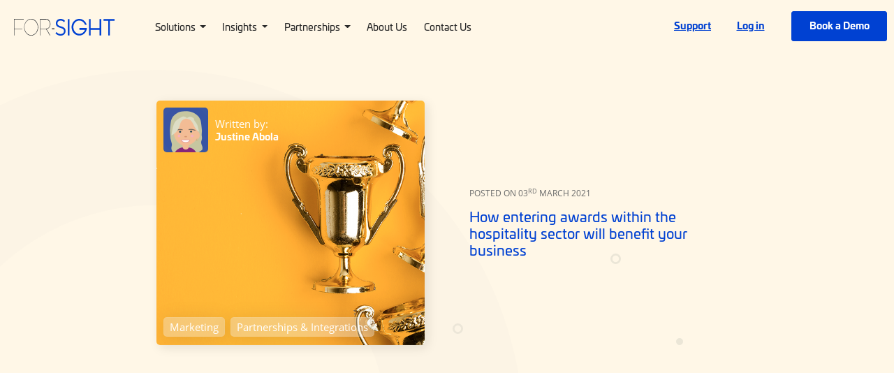

--- FILE ---
content_type: text/html; charset=UTF-8
request_url: https://for-sight.com/2021/03/03/benefits-entering-awards-hospitality-sector/
body_size: 23722
content:
<!DOCTYPE html>
<html lang="en-US">
<head>
	<meta charset="UTF-8">
<script>
var gform;gform||(document.addEventListener("gform_main_scripts_loaded",function(){gform.scriptsLoaded=!0}),document.addEventListener("gform/theme/scripts_loaded",function(){gform.themeScriptsLoaded=!0}),window.addEventListener("DOMContentLoaded",function(){gform.domLoaded=!0}),gform={domLoaded:!1,scriptsLoaded:!1,themeScriptsLoaded:!1,isFormEditor:()=>"function"==typeof InitializeEditor,callIfLoaded:function(o){return!(!gform.domLoaded||!gform.scriptsLoaded||!gform.themeScriptsLoaded&&!gform.isFormEditor()||(gform.isFormEditor()&&console.warn("The use of gform.initializeOnLoaded() is deprecated in the form editor context and will be removed in Gravity Forms 3.1."),o(),0))},initializeOnLoaded:function(o){gform.callIfLoaded(o)||(document.addEventListener("gform_main_scripts_loaded",()=>{gform.scriptsLoaded=!0,gform.callIfLoaded(o)}),document.addEventListener("gform/theme/scripts_loaded",()=>{gform.themeScriptsLoaded=!0,gform.callIfLoaded(o)}),window.addEventListener("DOMContentLoaded",()=>{gform.domLoaded=!0,gform.callIfLoaded(o)}))},hooks:{action:{},filter:{}},addAction:function(o,r,e,t){gform.addHook("action",o,r,e,t)},addFilter:function(o,r,e,t){gform.addHook("filter",o,r,e,t)},doAction:function(o){gform.doHook("action",o,arguments)},applyFilters:function(o){return gform.doHook("filter",o,arguments)},removeAction:function(o,r){gform.removeHook("action",o,r)},removeFilter:function(o,r,e){gform.removeHook("filter",o,r,e)},addHook:function(o,r,e,t,n){null==gform.hooks[o][r]&&(gform.hooks[o][r]=[]);var d=gform.hooks[o][r];null==n&&(n=r+"_"+d.length),gform.hooks[o][r].push({tag:n,callable:e,priority:t=null==t?10:t})},doHook:function(r,o,e){var t;if(e=Array.prototype.slice.call(e,1),null!=gform.hooks[r][o]&&((o=gform.hooks[r][o]).sort(function(o,r){return o.priority-r.priority}),o.forEach(function(o){"function"!=typeof(t=o.callable)&&(t=window[t]),"action"==r?t.apply(null,e):e[0]=t.apply(null,e)})),"filter"==r)return e[0]},removeHook:function(o,r,t,n){var e;null!=gform.hooks[o][r]&&(e=(e=gform.hooks[o][r]).filter(function(o,r,e){return!!(null!=n&&n!=o.tag||null!=t&&t!=o.priority)}),gform.hooks[o][r]=e)}});
</script>

	<meta name="viewport" content="width=device-width, initial-scale=1, shrink-to-fit=no">
	
		<meta name='robots' content='index, follow, max-image-preview:large, max-snippet:-1, max-video-preview:-1' />
	<style>img:is([sizes="auto" i], [sizes^="auto," i]) { contain-intrinsic-size: 3000px 1500px }</style>
	
	<!-- This site is optimized with the Yoast SEO plugin v26.5 - https://yoast.com/wordpress/plugins/seo/ -->
	<title>How entering awards within the hospitality sector will benefit your business - For-Sight</title>
<link data-rocket-prefetch href="https://js.hubspot.com" rel="dns-prefetch">
<link data-rocket-prefetch href="https://js.hsadspixel.net" rel="dns-prefetch">
<link data-rocket-prefetch href="https://js.hscollectedforms.net" rel="dns-prefetch">
<link data-rocket-prefetch href="https://js.hs-banner.com" rel="dns-prefetch">
<link data-rocket-prefetch href="https://js.hs-analytics.net" rel="dns-prefetch">
<link data-rocket-prefetch href="https://fonts.googleapis.com" rel="dns-prefetch">
<link data-rocket-prefetch href="https://use.typekit.net" rel="dns-prefetch">
<link data-rocket-prefetch href="https://static.hotjar.com" rel="dns-prefetch">
<link data-rocket-prefetch href="https://web.cmp.usercentrics.eu" rel="dns-prefetch">
<link data-rocket-prefetch href="https://script.hotjar.com" rel="dns-prefetch">
<link data-rocket-prefetch href="https://www.googletagmanager.com" rel="dns-prefetch">
<link data-rocket-prefetch href="https://js.hs-scripts.com" rel="dns-prefetch">
<link data-rocket-prefetch href="https://challenges.cloudflare.com" rel="dns-prefetch">
<link data-rocket-preload as="style" href="https://fonts.googleapis.com/css?family=Roboto%3A100%2C100i%2C300%2C300i%2C400%2C400i%2C500%2C500i%2C700%2C700i%2C900%2C900i&#038;display=swap" rel="preload">
<link href="https://fonts.googleapis.com/css?family=Roboto%3A100%2C100i%2C300%2C300i%2C400%2C400i%2C500%2C500i%2C700%2C700i%2C900%2C900i&#038;display=swap" media="print" onload="this.media=&#039;all&#039;" rel="stylesheet">
<noscript data-wpr-hosted-gf-parameters=""><link rel="stylesheet" href="https://fonts.googleapis.com/css?family=Roboto%3A100%2C100i%2C300%2C300i%2C400%2C400i%2C500%2C500i%2C700%2C700i%2C900%2C900i&#038;display=swap"></noscript>
	<meta name="description" content="Not sure entering Awards is for you? In this short article we have gathered 5 ‘A.W.A.R.D’ key outcomes that could benefit to your business." />
	<link rel="canonical" href="https://for-sight.com/2021/03/03/benefits-entering-awards-hospitality-sector/" />
	<meta property="og:locale" content="en_US" />
	<meta property="og:type" content="article" />
	<meta property="og:title" content="How entering awards within the hospitality sector will benefit your business - For-Sight" />
	<meta property="og:description" content="Not sure entering Awards is for you? In this short article we have gathered 5 ‘A.W.A.R.D’ key outcomes that could benefit to your business." />
	<meta property="og:url" content="https://for-sight.com/2021/03/03/benefits-entering-awards-hospitality-sector/" />
	<meta property="og:site_name" content="For-Sight" />
	<meta property="article:publisher" content="https://www.facebook.com/ForSightCRM/" />
	<meta property="article:published_time" content="2021-03-03T11:40:41+00:00" />
	<meta property="article:modified_time" content="2021-09-29T15:07:48+00:00" />
	<meta property="og:image" content="https://for-sight.com/wp-content/uploads/2021/03/awards.png" />
	<meta property="og:image:width" content="1024" />
	<meta property="og:image:height" content="538" />
	<meta property="og:image:type" content="image/png" />
	<meta name="author" content="Justine Abola" />
	<meta name="twitter:card" content="summary_large_image" />
	<meta name="twitter:creator" content="@For_Sight" />
	<meta name="twitter:site" content="@For_Sight" />
	<meta name="twitter:label1" content="Written by" />
	<meta name="twitter:data1" content="Justine Abola" />
	<meta name="twitter:label2" content="Est. reading time" />
	<meta name="twitter:data2" content="1 minute" />
	<script type="application/ld+json" class="yoast-schema-graph">{"@context":"https://schema.org","@graph":[{"@type":"Article","@id":"https://for-sight.com/2021/03/03/benefits-entering-awards-hospitality-sector/#article","isPartOf":{"@id":"https://for-sight.com/2021/03/03/benefits-entering-awards-hospitality-sector/"},"author":{"name":"Justine Abola","@id":"https://for-sight.com/#/schema/person/de827dbe6dc60ab6da6cd4a0f28a1934"},"headline":"How entering awards within the hospitality sector will benefit your business","datePublished":"2021-03-03T11:40:41+00:00","dateModified":"2021-09-29T15:07:48+00:00","mainEntityOfPage":{"@id":"https://for-sight.com/2021/03/03/benefits-entering-awards-hospitality-sector/"},"wordCount":303,"commentCount":0,"publisher":{"@id":"https://for-sight.com/#organization"},"image":{"@id":"https://for-sight.com/2021/03/03/benefits-entering-awards-hospitality-sector/#primaryimage"},"thumbnailUrl":"https://for-sight.com/wp-content/uploads/2021/03/awards.png","articleSection":["Marketing","Partnerships &amp; Integrations"],"inLanguage":"en-US","potentialAction":[{"@type":"CommentAction","name":"Comment","target":["https://for-sight.com/2021/03/03/benefits-entering-awards-hospitality-sector/#respond"]}]},{"@type":"WebPage","@id":"https://for-sight.com/2021/03/03/benefits-entering-awards-hospitality-sector/","url":"https://for-sight.com/2021/03/03/benefits-entering-awards-hospitality-sector/","name":"How entering awards within the hospitality sector will benefit your business - For-Sight","isPartOf":{"@id":"https://for-sight.com/#website"},"primaryImageOfPage":{"@id":"https://for-sight.com/2021/03/03/benefits-entering-awards-hospitality-sector/#primaryimage"},"image":{"@id":"https://for-sight.com/2021/03/03/benefits-entering-awards-hospitality-sector/#primaryimage"},"thumbnailUrl":"https://for-sight.com/wp-content/uploads/2021/03/awards.png","datePublished":"2021-03-03T11:40:41+00:00","dateModified":"2021-09-29T15:07:48+00:00","description":"Not sure entering Awards is for you? In this short article we have gathered 5 ‘A.W.A.R.D’ key outcomes that could benefit to your business.","breadcrumb":{"@id":"https://for-sight.com/2021/03/03/benefits-entering-awards-hospitality-sector/#breadcrumb"},"inLanguage":"en-US","potentialAction":[{"@type":"ReadAction","target":["https://for-sight.com/2021/03/03/benefits-entering-awards-hospitality-sector/"]}]},{"@type":"ImageObject","inLanguage":"en-US","@id":"https://for-sight.com/2021/03/03/benefits-entering-awards-hospitality-sector/#primaryimage","url":"https://for-sight.com/wp-content/uploads/2021/03/awards.png","contentUrl":"https://for-sight.com/wp-content/uploads/2021/03/awards.png","width":1024,"height":538},{"@type":"BreadcrumbList","@id":"https://for-sight.com/2021/03/03/benefits-entering-awards-hospitality-sector/#breadcrumb","itemListElement":[{"@type":"ListItem","position":1,"name":"Blog","item":"https://for-sight.com/insights/blog/"},{"@type":"ListItem","position":2,"name":"How entering awards within the hospitality sector will benefit your business"}]},{"@type":"WebSite","@id":"https://for-sight.com/#website","url":"https://for-sight.com/","name":"For-Sight","description":"Create a Central Source of Truth","publisher":{"@id":"https://for-sight.com/#organization"},"potentialAction":[{"@type":"SearchAction","target":{"@type":"EntryPoint","urlTemplate":"https://for-sight.com/?s={search_term_string}"},"query-input":{"@type":"PropertyValueSpecification","valueRequired":true,"valueName":"search_term_string"}}],"inLanguage":"en-US"},{"@type":"Organization","@id":"https://for-sight.com/#organization","name":"For-sight","url":"https://for-sight.com/","logo":{"@type":"ImageObject","inLanguage":"en-US","@id":"https://for-sight.com/#/schema/logo/image/","url":"https://for-sight.com/wp-content/uploads/2021/10/Forsight_Share_Image-01.png","contentUrl":"https://for-sight.com/wp-content/uploads/2021/10/Forsight_Share_Image-01.png","width":1201,"height":631,"caption":"For-sight"},"image":{"@id":"https://for-sight.com/#/schema/logo/image/"},"sameAs":["https://www.facebook.com/ForSightCRM/","https://x.com/For_Sight","https://www.linkedin.com/company/for-sight/"]},{"@type":"Person","@id":"https://for-sight.com/#/schema/person/de827dbe6dc60ab6da6cd4a0f28a1934","name":"Justine Abola","image":{"@type":"ImageObject","inLanguage":"en-US","@id":"https://for-sight.com/#/schema/person/image/","url":"https://secure.gravatar.com/avatar/344ec83b85e098640b82f2ebe78ff5da916af214c5969dbc55495e83fbd05748?s=96&d=mm&r=g","contentUrl":"https://secure.gravatar.com/avatar/344ec83b85e098640b82f2ebe78ff5da916af214c5969dbc55495e83fbd05748?s=96&d=mm&r=g","caption":"Justine Abola"},"url":"https://for-sight.com/author/justine/"}]}</script>
	<!-- / Yoast SEO plugin. -->


<link rel='dns-prefetch' href='//js.hs-scripts.com' />
<link rel='dns-prefetch' href='//fonts.googleapis.com' />
<link rel='dns-prefetch' href='//use.typekit.net' />
<link href='https://fonts.gstatic.com' crossorigin rel='preconnect' />
<link rel="alternate" type="application/rss+xml" title="For-Sight &raquo; Feed" href="https://for-sight.com/feed/" />
<link rel="alternate" type="application/rss+xml" title="For-Sight &raquo; Comments Feed" href="https://for-sight.com/comments/feed/" />
<link rel="alternate" type="application/rss+xml" title="For-Sight &raquo; How entering awards within the hospitality sector will benefit your business Comments Feed" href="https://for-sight.com/2021/03/03/benefits-entering-awards-hospitality-sector/feed/" />
<link rel='stylesheet' id='wp-block-library-css' href='https://for-sight.com/wp-includes/css/dist/block-library/style.min.css?ver=6.8.2' media='all' />
<style id='wp-block-library-theme-inline-css'>
.wp-block-audio :where(figcaption){color:#555;font-size:13px;text-align:center}.is-dark-theme .wp-block-audio :where(figcaption){color:#ffffffa6}.wp-block-audio{margin:0 0 1em}.wp-block-code{border:1px solid #ccc;border-radius:4px;font-family:Menlo,Consolas,monaco,monospace;padding:.8em 1em}.wp-block-embed :where(figcaption){color:#555;font-size:13px;text-align:center}.is-dark-theme .wp-block-embed :where(figcaption){color:#ffffffa6}.wp-block-embed{margin:0 0 1em}.blocks-gallery-caption{color:#555;font-size:13px;text-align:center}.is-dark-theme .blocks-gallery-caption{color:#ffffffa6}:root :where(.wp-block-image figcaption){color:#555;font-size:13px;text-align:center}.is-dark-theme :root :where(.wp-block-image figcaption){color:#ffffffa6}.wp-block-image{margin:0 0 1em}.wp-block-pullquote{border-bottom:4px solid;border-top:4px solid;color:currentColor;margin-bottom:1.75em}.wp-block-pullquote cite,.wp-block-pullquote footer,.wp-block-pullquote__citation{color:currentColor;font-size:.8125em;font-style:normal;text-transform:uppercase}.wp-block-quote{border-left:.25em solid;margin:0 0 1.75em;padding-left:1em}.wp-block-quote cite,.wp-block-quote footer{color:currentColor;font-size:.8125em;font-style:normal;position:relative}.wp-block-quote:where(.has-text-align-right){border-left:none;border-right:.25em solid;padding-left:0;padding-right:1em}.wp-block-quote:where(.has-text-align-center){border:none;padding-left:0}.wp-block-quote.is-large,.wp-block-quote.is-style-large,.wp-block-quote:where(.is-style-plain){border:none}.wp-block-search .wp-block-search__label{font-weight:700}.wp-block-search__button{border:1px solid #ccc;padding:.375em .625em}:where(.wp-block-group.has-background){padding:1.25em 2.375em}.wp-block-separator.has-css-opacity{opacity:.4}.wp-block-separator{border:none;border-bottom:2px solid;margin-left:auto;margin-right:auto}.wp-block-separator.has-alpha-channel-opacity{opacity:1}.wp-block-separator:not(.is-style-wide):not(.is-style-dots){width:100px}.wp-block-separator.has-background:not(.is-style-dots){border-bottom:none;height:1px}.wp-block-separator.has-background:not(.is-style-wide):not(.is-style-dots){height:2px}.wp-block-table{margin:0 0 1em}.wp-block-table td,.wp-block-table th{word-break:normal}.wp-block-table :where(figcaption){color:#555;font-size:13px;text-align:center}.is-dark-theme .wp-block-table :where(figcaption){color:#ffffffa6}.wp-block-video :where(figcaption){color:#555;font-size:13px;text-align:center}.is-dark-theme .wp-block-video :where(figcaption){color:#ffffffa6}.wp-block-video{margin:0 0 1em}:root :where(.wp-block-template-part.has-background){margin-bottom:0;margin-top:0;padding:1.25em 2.375em}
</style>
<style id='classic-theme-styles-inline-css'>
/*! This file is auto-generated */
.wp-block-button__link{color:#fff;background-color:#32373c;border-radius:9999px;box-shadow:none;text-decoration:none;padding:calc(.667em + 2px) calc(1.333em + 2px);font-size:1.125em}.wp-block-file__button{background:#32373c;color:#fff;text-decoration:none}
</style>
<style id='safe-svg-svg-icon-style-inline-css'>
.safe-svg-cover{text-align:center}.safe-svg-cover .safe-svg-inside{display:inline-block;max-width:100%}.safe-svg-cover svg{fill:currentColor;height:100%;max-height:100%;max-width:100%;width:100%}

</style>
<link rel='stylesheet' id='wp-components-css' href='https://for-sight.com/wp-includes/css/dist/components/style.min.css?ver=6.8.2' media='all' />
<link rel='stylesheet' id='wp-preferences-css' href='https://for-sight.com/wp-includes/css/dist/preferences/style.min.css?ver=6.8.2' media='all' />
<link rel='stylesheet' id='wp-block-editor-css' href='https://for-sight.com/wp-includes/css/dist/block-editor/style.min.css?ver=6.8.2' media='all' />
<link rel='stylesheet' id='wp-reusable-blocks-css' href='https://for-sight.com/wp-includes/css/dist/reusable-blocks/style.min.css?ver=6.8.2' media='all' />
<link rel='stylesheet' id='wp-patterns-css' href='https://for-sight.com/wp-includes/css/dist/patterns/style.min.css?ver=6.8.2' media='all' />
<link rel='stylesheet' id='wp-editor-css' href='https://for-sight.com/wp-includes/css/dist/editor/style.min.css?ver=6.8.2' media='all' />
<link rel='stylesheet' id='sjb_shortcode_block-cgb-style-css-css' href='https://for-sight.com/wp-content/plugins/simple-job-board/sjb-block/dist/blocks.style.build.css' media='all' />
<style id='global-styles-inline-css'>
:root{--wp--preset--aspect-ratio--square: 1;--wp--preset--aspect-ratio--4-3: 4/3;--wp--preset--aspect-ratio--3-4: 3/4;--wp--preset--aspect-ratio--3-2: 3/2;--wp--preset--aspect-ratio--2-3: 2/3;--wp--preset--aspect-ratio--16-9: 16/9;--wp--preset--aspect-ratio--9-16: 9/16;--wp--preset--color--black: #000000;--wp--preset--color--cyan-bluish-gray: #abb8c3;--wp--preset--color--white: #ffffff;--wp--preset--color--pale-pink: #f78da7;--wp--preset--color--vivid-red: #cf2e2e;--wp--preset--color--luminous-vivid-orange: #ff6900;--wp--preset--color--luminous-vivid-amber: #fcb900;--wp--preset--color--light-green-cyan: #7bdcb5;--wp--preset--color--vivid-green-cyan: #00d084;--wp--preset--color--pale-cyan-blue: #8ed1fc;--wp--preset--color--vivid-cyan-blue: #0693e3;--wp--preset--color--vivid-purple: #9b51e0;--wp--preset--gradient--vivid-cyan-blue-to-vivid-purple: linear-gradient(135deg,rgba(6,147,227,1) 0%,rgb(155,81,224) 100%);--wp--preset--gradient--light-green-cyan-to-vivid-green-cyan: linear-gradient(135deg,rgb(122,220,180) 0%,rgb(0,208,130) 100%);--wp--preset--gradient--luminous-vivid-amber-to-luminous-vivid-orange: linear-gradient(135deg,rgba(252,185,0,1) 0%,rgba(255,105,0,1) 100%);--wp--preset--gradient--luminous-vivid-orange-to-vivid-red: linear-gradient(135deg,rgba(255,105,0,1) 0%,rgb(207,46,46) 100%);--wp--preset--gradient--very-light-gray-to-cyan-bluish-gray: linear-gradient(135deg,rgb(238,238,238) 0%,rgb(169,184,195) 100%);--wp--preset--gradient--cool-to-warm-spectrum: linear-gradient(135deg,rgb(74,234,220) 0%,rgb(151,120,209) 20%,rgb(207,42,186) 40%,rgb(238,44,130) 60%,rgb(251,105,98) 80%,rgb(254,248,76) 100%);--wp--preset--gradient--blush-light-purple: linear-gradient(135deg,rgb(255,206,236) 0%,rgb(152,150,240) 100%);--wp--preset--gradient--blush-bordeaux: linear-gradient(135deg,rgb(254,205,165) 0%,rgb(254,45,45) 50%,rgb(107,0,62) 100%);--wp--preset--gradient--luminous-dusk: linear-gradient(135deg,rgb(255,203,112) 0%,rgb(199,81,192) 50%,rgb(65,88,208) 100%);--wp--preset--gradient--pale-ocean: linear-gradient(135deg,rgb(255,245,203) 0%,rgb(182,227,212) 50%,rgb(51,167,181) 100%);--wp--preset--gradient--electric-grass: linear-gradient(135deg,rgb(202,248,128) 0%,rgb(113,206,126) 100%);--wp--preset--gradient--midnight: linear-gradient(135deg,rgb(2,3,129) 0%,rgb(40,116,252) 100%);--wp--preset--font-size--small: 13px;--wp--preset--font-size--medium: 20px;--wp--preset--font-size--large: 36px;--wp--preset--font-size--x-large: 42px;--wp--preset--spacing--20: 0.44rem;--wp--preset--spacing--30: 0.67rem;--wp--preset--spacing--40: 1rem;--wp--preset--spacing--50: 1.5rem;--wp--preset--spacing--60: 2.25rem;--wp--preset--spacing--70: 3.38rem;--wp--preset--spacing--80: 5.06rem;--wp--preset--shadow--natural: 6px 6px 9px rgba(0, 0, 0, 0.2);--wp--preset--shadow--deep: 12px 12px 50px rgba(0, 0, 0, 0.4);--wp--preset--shadow--sharp: 6px 6px 0px rgba(0, 0, 0, 0.2);--wp--preset--shadow--outlined: 6px 6px 0px -3px rgba(255, 255, 255, 1), 6px 6px rgba(0, 0, 0, 1);--wp--preset--shadow--crisp: 6px 6px 0px rgba(0, 0, 0, 1);}:where(.is-layout-flex){gap: 0.5em;}:where(.is-layout-grid){gap: 0.5em;}body .is-layout-flex{display: flex;}.is-layout-flex{flex-wrap: wrap;align-items: center;}.is-layout-flex > :is(*, div){margin: 0;}body .is-layout-grid{display: grid;}.is-layout-grid > :is(*, div){margin: 0;}:where(.wp-block-columns.is-layout-flex){gap: 2em;}:where(.wp-block-columns.is-layout-grid){gap: 2em;}:where(.wp-block-post-template.is-layout-flex){gap: 1.25em;}:where(.wp-block-post-template.is-layout-grid){gap: 1.25em;}.has-black-color{color: var(--wp--preset--color--black) !important;}.has-cyan-bluish-gray-color{color: var(--wp--preset--color--cyan-bluish-gray) !important;}.has-white-color{color: var(--wp--preset--color--white) !important;}.has-pale-pink-color{color: var(--wp--preset--color--pale-pink) !important;}.has-vivid-red-color{color: var(--wp--preset--color--vivid-red) !important;}.has-luminous-vivid-orange-color{color: var(--wp--preset--color--luminous-vivid-orange) !important;}.has-luminous-vivid-amber-color{color: var(--wp--preset--color--luminous-vivid-amber) !important;}.has-light-green-cyan-color{color: var(--wp--preset--color--light-green-cyan) !important;}.has-vivid-green-cyan-color{color: var(--wp--preset--color--vivid-green-cyan) !important;}.has-pale-cyan-blue-color{color: var(--wp--preset--color--pale-cyan-blue) !important;}.has-vivid-cyan-blue-color{color: var(--wp--preset--color--vivid-cyan-blue) !important;}.has-vivid-purple-color{color: var(--wp--preset--color--vivid-purple) !important;}.has-black-background-color{background-color: var(--wp--preset--color--black) !important;}.has-cyan-bluish-gray-background-color{background-color: var(--wp--preset--color--cyan-bluish-gray) !important;}.has-white-background-color{background-color: var(--wp--preset--color--white) !important;}.has-pale-pink-background-color{background-color: var(--wp--preset--color--pale-pink) !important;}.has-vivid-red-background-color{background-color: var(--wp--preset--color--vivid-red) !important;}.has-luminous-vivid-orange-background-color{background-color: var(--wp--preset--color--luminous-vivid-orange) !important;}.has-luminous-vivid-amber-background-color{background-color: var(--wp--preset--color--luminous-vivid-amber) !important;}.has-light-green-cyan-background-color{background-color: var(--wp--preset--color--light-green-cyan) !important;}.has-vivid-green-cyan-background-color{background-color: var(--wp--preset--color--vivid-green-cyan) !important;}.has-pale-cyan-blue-background-color{background-color: var(--wp--preset--color--pale-cyan-blue) !important;}.has-vivid-cyan-blue-background-color{background-color: var(--wp--preset--color--vivid-cyan-blue) !important;}.has-vivid-purple-background-color{background-color: var(--wp--preset--color--vivid-purple) !important;}.has-black-border-color{border-color: var(--wp--preset--color--black) !important;}.has-cyan-bluish-gray-border-color{border-color: var(--wp--preset--color--cyan-bluish-gray) !important;}.has-white-border-color{border-color: var(--wp--preset--color--white) !important;}.has-pale-pink-border-color{border-color: var(--wp--preset--color--pale-pink) !important;}.has-vivid-red-border-color{border-color: var(--wp--preset--color--vivid-red) !important;}.has-luminous-vivid-orange-border-color{border-color: var(--wp--preset--color--luminous-vivid-orange) !important;}.has-luminous-vivid-amber-border-color{border-color: var(--wp--preset--color--luminous-vivid-amber) !important;}.has-light-green-cyan-border-color{border-color: var(--wp--preset--color--light-green-cyan) !important;}.has-vivid-green-cyan-border-color{border-color: var(--wp--preset--color--vivid-green-cyan) !important;}.has-pale-cyan-blue-border-color{border-color: var(--wp--preset--color--pale-cyan-blue) !important;}.has-vivid-cyan-blue-border-color{border-color: var(--wp--preset--color--vivid-cyan-blue) !important;}.has-vivid-purple-border-color{border-color: var(--wp--preset--color--vivid-purple) !important;}.has-vivid-cyan-blue-to-vivid-purple-gradient-background{background: var(--wp--preset--gradient--vivid-cyan-blue-to-vivid-purple) !important;}.has-light-green-cyan-to-vivid-green-cyan-gradient-background{background: var(--wp--preset--gradient--light-green-cyan-to-vivid-green-cyan) !important;}.has-luminous-vivid-amber-to-luminous-vivid-orange-gradient-background{background: var(--wp--preset--gradient--luminous-vivid-amber-to-luminous-vivid-orange) !important;}.has-luminous-vivid-orange-to-vivid-red-gradient-background{background: var(--wp--preset--gradient--luminous-vivid-orange-to-vivid-red) !important;}.has-very-light-gray-to-cyan-bluish-gray-gradient-background{background: var(--wp--preset--gradient--very-light-gray-to-cyan-bluish-gray) !important;}.has-cool-to-warm-spectrum-gradient-background{background: var(--wp--preset--gradient--cool-to-warm-spectrum) !important;}.has-blush-light-purple-gradient-background{background: var(--wp--preset--gradient--blush-light-purple) !important;}.has-blush-bordeaux-gradient-background{background: var(--wp--preset--gradient--blush-bordeaux) !important;}.has-luminous-dusk-gradient-background{background: var(--wp--preset--gradient--luminous-dusk) !important;}.has-pale-ocean-gradient-background{background: var(--wp--preset--gradient--pale-ocean) !important;}.has-electric-grass-gradient-background{background: var(--wp--preset--gradient--electric-grass) !important;}.has-midnight-gradient-background{background: var(--wp--preset--gradient--midnight) !important;}.has-small-font-size{font-size: var(--wp--preset--font-size--small) !important;}.has-medium-font-size{font-size: var(--wp--preset--font-size--medium) !important;}.has-large-font-size{font-size: var(--wp--preset--font-size--large) !important;}.has-x-large-font-size{font-size: var(--wp--preset--font-size--x-large) !important;}
:where(.wp-block-post-template.is-layout-flex){gap: 1.25em;}:where(.wp-block-post-template.is-layout-grid){gap: 1.25em;}
:where(.wp-block-columns.is-layout-flex){gap: 2em;}:where(.wp-block-columns.is-layout-grid){gap: 2em;}
:root :where(.wp-block-pullquote){font-size: 1.5em;line-height: 1.6;}
</style>

<link rel='stylesheet' id='sjb-fontawesome-css' href='https://for-sight.com/wp-content/plugins/simple-job-board/includes/css/font-awesome.min.css?ver=5.15.4' media='all' />
<link rel='stylesheet' id='simple-job-board-jquery-ui-css' href='https://for-sight.com/wp-content/plugins/simple-job-board/public/css/jquery-ui.css?ver=1.12.1' media='all' />
<link rel='stylesheet' id='simple-job-board-frontend-css' href='https://for-sight.com/wp-content/plugins/simple-job-board/public/css/simple-job-board-public.css?ver=3.0.0' media='all' />
<link rel='stylesheet' id='style-css' href='https://for-sight.com/wp-content/themes/for-sight-21/style.css?ver=3.0.2' media='all' />
<link rel='stylesheet' id='main-css' href='https://for-sight.com/wp-content/themes/for-sight-21/assets/css/main.css?ver=3.0.2' media='all' />
<link rel='stylesheet' id='adobe-fonts-css' href='https://use.typekit.net/cgw3xlt.css?ver=3.0.2' media='all' />
<script src="https://for-sight.com/wp-includes/js/jquery/jquery.min.js?ver=3.7.1" id="jquery-core-js"></script>
<script src="https://for-sight.com/wp-includes/js/jquery/jquery-migrate.min.js?ver=3.4.1" id="jquery-migrate-js"></script>
<script></script><link rel="https://api.w.org/" href="https://for-sight.com/wp-json/" /><link rel="alternate" title="JSON" type="application/json" href="https://for-sight.com/wp-json/wp/v2/posts/1837" /><link rel="EditURI" type="application/rsd+xml" title="RSD" href="https://for-sight.com/xmlrpc.php?rsd" />
<meta name="generator" content="WordPress 6.8.2" />
<link rel='shortlink' href='https://for-sight.com/?p=1837' />
<link rel="alternate" title="oEmbed (JSON)" type="application/json+oembed" href="https://for-sight.com/wp-json/oembed/1.0/embed?url=https%3A%2F%2Ffor-sight.com%2F2021%2F03%2F03%2Fbenefits-entering-awards-hospitality-sector%2F" />
<link rel="alternate" title="oEmbed (XML)" type="text/xml+oembed" href="https://for-sight.com/wp-json/oembed/1.0/embed?url=https%3A%2F%2Ffor-sight.com%2F2021%2F03%2F03%2Fbenefits-entering-awards-hospitality-sector%2F&#038;format=xml" />
			<!-- DO NOT COPY THIS SNIPPET! Start of Page Analytics Tracking for HubSpot WordPress plugin v11.3.33-->
			<script class="hsq-set-content-id" data-content-id="blog-post">
				var _hsq = _hsq || [];
				_hsq.push(["setContentType", "blog-post"]);
			</script>
			<!-- DO NOT COPY THIS SNIPPET! End of Page Analytics Tracking for HubSpot WordPress plugin -->
			            
            
		<script>
		(function(h,o,t,j,a,r){
			h.hj=h.hj||function(){(h.hj.q=h.hj.q||[]).push(arguments)};
			h._hjSettings={hjid:3287045,hjsv:5};
			a=o.getElementsByTagName('head')[0];
			r=o.createElement('script');r.async=1;
			r.src=t+h._hjSettings.hjid+j+h._hjSettings.hjsv;
			a.appendChild(r);
		})(window,document,'//static.hotjar.com/c/hotjar-','.js?sv=');
		</script>
		
<!-- Meta Pixel Code -->
<script type='text/javascript'>
!function(f,b,e,v,n,t,s){if(f.fbq)return;n=f.fbq=function(){n.callMethod?
n.callMethod.apply(n,arguments):n.queue.push(arguments)};if(!f._fbq)f._fbq=n;
n.push=n;n.loaded=!0;n.version='2.0';n.queue=[];t=b.createElement(e);t.async=!0;
t.src=v;s=b.getElementsByTagName(e)[0];s.parentNode.insertBefore(t,s)}(window,
document,'script','https://connect.facebook.net/en_US/fbevents.js');
</script>
<!-- End Meta Pixel Code -->
<script type='text/javascript'>var url = window.location.origin + '?ob=open-bridge';
            fbq('set', 'openbridge', '356333984971203', url);
fbq('init', '356333984971203', {}, {
    "agent": "wordpress-6.8.2-4.1.5"
})</script><script type='text/javascript'>
    fbq('track', 'PageView', []);
  </script><style>.recentcomments a{display:inline !important;padding:0 !important;margin:0 !important;}</style><meta name="generator" content="Powered by WPBakery Page Builder - drag and drop page builder for WordPress."/>
<link rel="icon" href="https://for-sight.com/wp-content/uploads/2021/09/cropped-Forsight_Favicon_Sky_Blue_RGB-32x32.png" sizes="32x32" />
<link rel="icon" href="https://for-sight.com/wp-content/uploads/2021/09/cropped-Forsight_Favicon_Sky_Blue_RGB-192x192.png" sizes="192x192" />
<link rel="apple-touch-icon" href="https://for-sight.com/wp-content/uploads/2021/09/cropped-Forsight_Favicon_Sky_Blue_RGB-180x180.png" />
<meta name="msapplication-TileImage" content="https://for-sight.com/wp-content/uploads/2021/09/cropped-Forsight_Favicon_Sky_Blue_RGB-270x270.png" />
<noscript><style> .wpb_animate_when_almost_visible { opacity: 1; }</style></noscript><script>
/*! loadCSS rel=preload polyfill. [c]2017 Filament Group, Inc. MIT License */
(function(w){"use strict";if(!w.loadCSS){w.loadCSS=function(){}}
var rp=loadCSS.relpreload={};rp.support=(function(){var ret;try{ret=w.document.createElement("link").relList.supports("preload")}catch(e){ret=!1}
return function(){return ret}})();rp.bindMediaToggle=function(link){var finalMedia=link.media||"all";function enableStylesheet(){link.media=finalMedia}
if(link.addEventListener){link.addEventListener("load",enableStylesheet)}else if(link.attachEvent){link.attachEvent("onload",enableStylesheet)}
setTimeout(function(){link.rel="stylesheet";link.media="only x"});setTimeout(enableStylesheet,3000)};rp.poly=function(){if(rp.support()){return}
var links=w.document.getElementsByTagName("link");for(var i=0;i<links.length;i++){var link=links[i];if(link.rel==="preload"&&link.getAttribute("as")==="style"&&!link.getAttribute("data-loadcss")){link.setAttribute("data-loadcss",!0);rp.bindMediaToggle(link)}}};if(!rp.support()){rp.poly();var run=w.setInterval(rp.poly,500);if(w.addEventListener){w.addEventListener("load",function(){rp.poly();w.clearInterval(run)})}else if(w.attachEvent){w.attachEvent("onload",function(){rp.poly();w.clearInterval(run)})}}
if(typeof exports!=="undefined"){exports.loadCSS=loadCSS}
else{w.loadCSS=loadCSS}}(typeof global!=="undefined"?global:this))
</script>
	<link rel="apple-touch-icon" sizes="57x57" href="/favicons/apple-icon-57x57.png">
	<link rel="apple-touch-icon" sizes="60x60" href="/favicons/apple-icon-60x60.png">
	<link rel="apple-touch-icon" sizes="72x72" href="/favicons/apple-icon-72x72.png">
	<link rel="apple-touch-icon" sizes="76x76" href="/favicons/apple-icon-76x76.png">

	<link rel="apple-touch-icon" sizes="114x114" href="/favicons/apple-icon-114x114.png">
	<link rel="apple-touch-icon" sizes="120x120" href="/favicons/apple-icon-120x120.png">
	<link rel="apple-touch-icon" sizes="144x144" href="/favicons/apple-icon-144x144.png">
	<link rel="apple-touch-icon" sizes="152x152" href="/favicons/apple-icon-152x152.png">
	<link rel="apple-touch-icon" sizes="180x180" href="/favicons/apple-icon-180x180.png">

	<link rel="icon" type="image/png" sizes="192x192"  href="/favicons/android-icon-192x192.png">
	<link rel="icon" type="image/png" sizes="32x32" href="/favicons/favicon-32x32.png">
	<link rel="icon" type="image/png" sizes="96x96" href="/favicons/favicon-96x96.png">
	<link rel="icon" type="image/png" sizes="16x16" href="/favicons/favicon-16x16.png">
	
	<link rel="manifest" href="/favicons/manifest.json">
	<meta name="msapplication-TileColor" content="#ffffff">
	<meta name="msapplication-TileImage" content="/favicons/ms-icon-144x144.png">
	<meta name="theme-color" content="#ffffff">

	<meta name="theme-color" 
      content="#0041D2" 
      media="(prefers-color-scheme: light)">
	<meta name="theme-color" 
      content="#0041D2" 
      media="(prefers-color-scheme: dark)">

	<script id="usercentrics-cmp" src="https://web.cmp.usercentrics.eu/ui/loader.js" data-settings-id="LgmyaTbecIHm88" async></script>

	<style type="text/css">


		#navbar .button-container div.fs-button.customer-portal a,
		#navbar .button-container div.fs-button.log-in a,
		#navbar .button-container div.fs-button.book-a-demo a{
			color: #FFF;
		}

		#navbar .button-container div.fs-button.customer-portal a:hover,
		#navbar .button-container div.fs-button.log-in a:hover,
		#navbar .button-container div.fs-button.book-a-demo a:hover{
			color: #FFF !important;
			background-color: #1f2329;
		}

		
		
		@media (min-width: 768px) {
			a.navbar-brand{
				width: 200px;
				flex-grow: 0;
			}

			#navbar{
				justify-content:space-between;

			}

			.button-container{
				align-items: center;
			}

			#navbar .button-container div.fs-button.customer-portal a,
			#navbar .button-container div.fs-button.log-in a{
				color: #0041d2 !important;
			}

			#navbar .button-container div.fs-button.customer-portal a:hover,
			#navbar .button-container div.fs-button.log-in a:hover{
				color: #1f2329 !important;
				background-color: transparent;
				box-shadow: none;
			}


			.button-container .customer-portal a{

				color: #0041d2;
				
			    padding: .85em 1.75em 1em;   
			}

			.button-container .log-in a{
				
			}


			.button-container .customer-portal a,
			.button-container .log-in a{
				background-color: transparent;
				color: #0041d2;
				border: none;
				text-decoration: underline;
			}

			.button-container .customer-portal a:hover,
			.button-container .log-in a:hover,
			.button-container .customer-portal a:focus,
			.button-container .log-in a:focus{
				background-color: transparent;
				color: #1f2329;
			}


			.button-container .book-a-demo a{
				
			}			


		}

	</style>

<meta name="generator" content="WP Rocket 3.20.2" data-wpr-features="wpr_preconnect_external_domains wpr_image_dimensions wpr_preload_links wpr_desktop" /></head>


<body class="wp-singular post-template-default single single-post postid-1837 single-format-standard wp-theme-for-sight-21 for-sight-21 no-header-image page-id-1837 wpb-js-composer js-comp-ver-7.9 vc_responsive">

<!-- Google tag (gtag.js) --> <script async src=https://www.googletagmanager.com/gtag/js?id=G-XS1N6VZTHX></script> <script> window.dataLayer = window.dataLayer || []; function gtag(){dataLayer.push(arguments);} gtag('js', new Date()); gtag('config', 'G-XS1N6VZTHX'); </script>


<!-- Meta Pixel Code -->
<noscript>
<img height="1" width="1" style="display:none" alt="fbpx"
src="https://www.facebook.com/tr?id=356333984971203&ev=PageView&noscript=1" />
</noscript>
<!-- End Meta Pixel Code -->

<a href="#main" class="visually-hidden-focusable">Skip to main content</a>

<div  id="wrapper">
	<header >
		<nav id="header" class="navbar navbar-expand-md fixed_top "  data-transparent data-text-color="#ff5555" vd-fade-menu-bar="true">
			<div  class="container-fluid">
				<a class="navbar-brand" href="https://for-sight.com" title="For-Sight" rel="home">
					<svg id="brand" enable-background="new 0 0 123.6 20" viewBox="0 0 123.6 20" xmlns="http://www.w3.org/2000/svg">
						<path d="m46.6 11.3h3.1v1.1h-3.1z" fill="#1f2329" class="colorflip"/>
						<path d="m0 19.8h.5v-7.7h9.8v-.5h-9.8v-10.9h11.5v-.6h-12z" fill="#1f2329" class="colorflip"/>
						<path d="m27.4 3.2c-.8-.9-1.7-1.7-2.7-2.3-1.1-.6-2.3-.9-3.5-.9s-2.4.3-3.4.8c-1.1.5-2 1.3-2.8 2.2s-1.4 2-1.8 3.2-.7 2.5-.7 3.8.2 2.5.6 3.7 1 2.2 1.8 3.2c.8.9 1.7 1.7 2.7 2.2 2.2 1.1 4.8 1.1 7 0 1-.5 2-1.3 2.7-2.2.8-.9 1.4-2 1.8-3.2.9-2.4.9-5 0-7.4-.4-1-1-2.1-1.7-3.1zm1.2 10.3c-.4 1.1-.9 2.1-1.6 3s-1.6 1.6-2.6 2.1-2.2.8-3.3.8-2.3-.3-3.3-.8-1.9-1.2-2.6-2.1-1.3-1.9-1.7-3c-1.2-3.4-.6-7.2 1.6-10 .7-.9 1.6-1.6 2.6-2.1 2.1-1.1 4.5-1.1 6.5 0 1 .5 1.9 1.2 2.6 2.1 2.4 2.7 3.1 6.6 1.8 10z" fill="#1f2329" class="colorflip"/>
						<path d="m43.5 10.2c.4-.6.8-1.2 1-1.9s.3-1.4.3-2.2c0-.7-.1-1.5-.4-2.2s-.6-1.3-1.1-1.9-1-1-1.7-1.4c-.7-.3-1.4-.5-2.1-.5h-7.5v19.7h.5v-7.7h6.9l4.7 7.7h.6l-4.7-7.7c.7 0 1.3-.3 1.9-.6.7-.3 1.2-.7 1.6-1.3zm-3.7 1.4h-7.3v-10.8h7.1c.6 0 1.3.2 1.8.5.6.3 1.1.7 1.5 1.2s.8 1.1 1 1.7.4 1.3.4 2-.1 1.4-.3 2-.5 1.2-.9 1.7-.9.9-1.4 1.2c-.6.3-1.3.5-1.9.5z" fill="#1f2329" class="colorflip"/><g fill="#0041d2" class="colorflip">
						<path d="m53.4 5.3c0-1.8 1.4-3.3 4-3.3 2.7 0 4.1 1.9 4.1 1.9l1.3-1.4c-1.4-1.6-3.4-2.5-5.4-2.5-3.7 0-5.9 2.4-5.9 5.3 0 6.9 10 4.2 10 9.2 0 2.1-1.5 3.6-4.2 3.6-3.4 0-5-2.4-5-2.4l-1.3 1.4s2 2.9 6.2 2.9c4 0 6.2-2.4 6.2-5.6 0-6.9-10-4.1-10-9.1z"/>
						<path d="m66.2.3h2v19.5h-2z"/>
						<path d="m110 .3v1.9h5.8v17.5h2v-17.5h5.8v-1.9z"/>
						<path d="m105.2 11h-10.9v-10.8h-2v19.6h2v-6.7h10.9v6.7h2v-19.6h-2z"/>
						<path d="m80.5 13.1h6.8c-.8 1.9-2.3 3.5-4.1 4.2-3.9 1.6-8.2-.4-9.7-4.5s.4-8.7 4.2-10.3c3.7-1.5 8.1.5 9.6 4.6h2.1c-.9-3.1-3.2-5.5-6.1-6.6-5-1.7-10.3 1.1-12 6.3-1.6 5.2 1 10.9 6 12.6s10.3-1.1 12-6.3c.2-.7.3-1.4.3-2.2h-9.1z"/></g></svg>
				</a>

				<div class="fs-button mobile-book-a-demo d-md-none"><a href="/book-a-demo//">Book a Demo</a></div>

				<a id="mobile-nav-toggler" class="navbar-toggler" data-bs-toggle="collapse" data-bs-target="#navbar" aria-controls="navbar" aria-expanded="false" aria-label="Toggle navigation">
					<span class="navbar-toggler-icon"></span>
				</a>

				<div id="navbar" class="collapse navbar-collapse">
					<ul id="menu-main-menu" class="navbar-nav"><li itemscope="itemscope" itemtype="https://www.schema.org/SiteNavigationElement" id="menu-item-2647" class="menu-item menu-item-type-custom menu-item-object-custom menu-item-has-children nav-item menu-item-2647 dropdown"><a title="Solutions" href="#" data-bs-toggle="dropdown" class="nav-link dropdown-toggle" aria-expanded="false">Solutions <span class="caret"></span></a><div role="menu" class="dropdown-menu"><div class="menu_descriptor"><span class="menu_title"><svg height="36.589" viewBox="0 0 43.163 36.589" width="43.163" xmlns="http://www.w3.org/2000/svg"><g fill="none" stroke-linecap="round" stroke-linejoin="round"><g stroke="#1f2329"><path d="m28.787 28.84 2.856 2.877"/><circle cx="33.537" cy="33.547" r="2.541"/><path d="m14.376 28.84-2.857 2.877"/><circle cx="9.624" cy="33.547" r="2.541"/><path d="m28.787 7.748 2.856-2.877"/><circle cx="33.537" cy="3.041" r="2.541"/><path d="m14.376 7.748-2.857-2.877"/><circle cx="9.624" cy="3.041" r="2.541"/><path d="m33.824 18.294h3.757"/><circle cx="40.122" cy="18.294" r="2.541"/><path d="m9.34 18.294h-3.757"/><circle cx="3.041" cy="18.294" r="2.541"/></g><g stroke="#0041d2" transform="translate(11.791 8.504)"><circle cx="9.79" cy="9.79" r="9.79"/><path d="m66.5 880.207-6.527 6.527-3.264-3.263" transform="translate(-51.813 -873.68)"/></g></g></svg> Solutions</span><span class="menu_description">Explore our solutions and discover how they can support your business.</span></div><ul><li itemscope="itemscope" itemtype="https://www.schema.org/SiteNavigationElement" id="menu-item-65" class="menu-item menu-item-type-post_type menu-item-object-page menu-item-65"><a title="CRM" href="https://for-sight.com/solutions/crm/" class="dropdown-item">CRM</a></li>
<li itemscope="itemscope" itemtype="https://www.schema.org/SiteNavigationElement" id="menu-item-66" class="menu-item menu-item-type-post_type menu-item-object-page menu-item-66"><a title="Reporting Suite" href="https://for-sight.com/solutions/reporting-suite/" class="dropdown-item">Reporting Suite</a></li>
<li itemscope="itemscope" itemtype="https://www.schema.org/SiteNavigationElement" id="menu-item-67" class="menu-item menu-item-type-post_type menu-item-object-page menu-item-67"><a title="Campaign Management" href="https://for-sight.com/solutions/campaign-management/" class="dropdown-item">Campaign Management</a></li>
</ul></div></li>
<li itemscope="itemscope" itemtype="https://www.schema.org/SiteNavigationElement" id="menu-item-2648" class="menu-item menu-item-type-custom menu-item-object-custom menu-item-has-children nav-item menu-item-2648 dropdown"><a title="Insights" href="#" data-bs-toggle="dropdown" class="nav-link dropdown-toggle" aria-expanded="false">Insights <span class="caret"></span></a><div role="menu" class="dropdown-menu"><div class="menu_descriptor"><span class="menu_title"><svg height="31.473" viewBox="0 0 32.009 31.473" width="32.009" xmlns="http://www.w3.org/2000/svg"><g fill="none" stroke-linecap="round" stroke-linejoin="round"><path d="m989.945-104.635v20.746s-.347 2.453 2.952 2.368 25.117 0 25.117 0a2.521 2.521 0 0 0 2.921-2.791v-20.324" stroke="#1f2329" transform="translate(-989.427 112.465)"/><path d="m1012.112-124.937 8.513-4.172v21.542l-9.805 4.675v-20.992s-4.966-2.33-13.2 0v23.247s8.908-2.541 12.911 0a19.662 19.662 0 0 1 13.306 0v-23.247l-1.071-.32" stroke="#1f2329" transform="translate(-994.812 129.609)"/><path d="m15.721 28.972v1.992" stroke="#1f2329"/><g stroke="#0041d2"><path d="m1006.429-96.956a15.246 15.246 0 0 1 7.623-.4" transform="translate(-1000.981 107.555)"/><path d="m1006.822-86.655a15.246 15.246 0 0 1 7.623-.4" transform="translate(-1001.256 100.339)"/><path d="m1007.275-76.085a15.245 15.245 0 0 1 7.623-.4" transform="translate(-1001.573 92.935)"/><path d="m1007.275-65.515a15.247 15.247 0 0 1 7.623-.4" transform="translate(-1001.573 85.53)"/><path d="m1006.822-54.676a15.248 15.248 0 0 1 7.623-.4" transform="translate(-1001.256 77.938)"/><path d="m18.118 8.595 5.046-2.288"/><path d="m18.432 11.605 5.046-2.288"/><path d="m18.432 14.763 5.046-2.288"/><path d="m18.432 17.993 5.046-2.288"/><path d="m18.432 21.159 5.046-2.288"/></g></g></svg> Insights</span><span class="menu_description">Discover our resources, insights and events.</span></div><ul><li itemscope="itemscope" itemtype="https://www.schema.org/SiteNavigationElement" id="menu-item-68" class="menu-item menu-item-type-post_type menu-item-object-page current_page_parent menu-item-68"><a aria-current="page" title="Blog" href="https://for-sight.com/insights/blog/" class="dropdown-item">Blog</a></li>
<li itemscope="itemscope" itemtype="https://www.schema.org/SiteNavigationElement" id="menu-item-2373" class="menu-item menu-item-type-custom menu-item-object-custom menu-item-2373"><a title="Case Studies" href="/case-study/" class="dropdown-item">Case Studies</a></li>
<li itemscope="itemscope" itemtype="https://www.schema.org/SiteNavigationElement" id="menu-item-2374" class="menu-item menu-item-type-custom menu-item-object-custom menu-item-2374"><a title="Events" href="/events/" class="dropdown-item">Events</a></li>
</ul></div></li>
<li itemscope="itemscope" itemtype="https://www.schema.org/SiteNavigationElement" id="menu-item-2649" class="menu-item menu-item-type-custom menu-item-object-custom menu-item-has-children nav-item menu-item-2649 dropdown"><a title="Partnerships" href="#" data-bs-toggle="dropdown" class="nav-link dropdown-toggle" aria-expanded="false">Partnerships <span class="caret"></span></a><div role="menu" class="dropdown-menu"><div class="menu_descriptor"><span class="menu_title"><svg height="35.06" viewBox="0 0 35.059 35.06" width="35.059" xmlns="http://www.w3.org/2000/svg"><g fill="none" stroke-linecap="round" stroke-linejoin="round"><ellipse cx="17.53" cy="4.56" rx="4.055" ry="4.06" stroke="#0041d2"/><ellipse cx="29.828" cy="6.589" rx="2.838" ry="2.842" stroke="#1f2329"/><ellipse cx="5.23" cy="6.589" rx="2.838" ry="2.842" stroke="#1f2329"/><path d="m46.165 99.181c6.423.646 7.737 2.644 7.737 3.592 0 2.2-6.427 3.987-17.03 3.987s-17.03-1.785-17.03-3.987c0-.944 1.285-2.936 7.667-3.584" stroke="#0041d2" transform="translate(-19.343 -72.201)"/><path d="m66.056 69.654h-9.656v-11.623a4.828 4.828 0 1 1 9.655 0z" stroke="#0041d2" transform="translate(-43.699 -41.564)"/><g stroke="#1f2329"><path d="m105.124 65.508h-5.2v-7.749a2.607 2.607 0 0 1 5.2 0z" transform="translate(-72.694 -42.981)"/><path d="m31.423 65.508h-5.2v-7.749a2.607 2.607 0 0 1 5.2 0z" transform="translate(-23.592 -42.981)"/></g></g></svg> Partnerships</span><span class="menu_description">We work with the industry's leading providers.</span></div><ul><li itemscope="itemscope" itemtype="https://www.schema.org/SiteNavigationElement" id="menu-item-71" class="menu-item menu-item-type-post_type menu-item-object-page menu-item-71"><a title="Integrations" href="https://for-sight.com/partnerships/integrations/" class="dropdown-item">Integrations</a></li>
<li itemscope="itemscope" itemtype="https://www.schema.org/SiteNavigationElement" id="menu-item-72" class="menu-item menu-item-type-post_type menu-item-object-page menu-item-72"><a title="Partner Program" href="https://for-sight.com/partnerships/partner-program/" class="dropdown-item">Partner Program</a></li>
</ul></div></li>
<li itemscope="itemscope" itemtype="https://www.schema.org/SiteNavigationElement" id="menu-item-49" class="menu-item menu-item-type-post_type menu-item-object-page nav-item menu-item-49"><a title="About Us" href="https://for-sight.com/about-us/" class="nav-link">About Us</a></li>
<li itemscope="itemscope" itemtype="https://www.schema.org/SiteNavigationElement" id="menu-item-48" class="menu-item menu-item-type-post_type menu-item-object-page nav-item menu-item-48"><a title="Contact Us" href="https://for-sight.com/contact-us/" class="nav-link">Contact Us</a></li>
</ul>						<div class="button-container">
							<div class="fs-button customer-portal"><a href="https://support.for-sight.com/" target="_blank">Support</a></div>
							<div class="fs-button log-in"><a href="https://app.for-sight.com/" target="_blank">Log in</a></div>
							<div class="fs-button book-a-demo"><a href="/book-a-demo/">Book a Demo</a></div>
						</div>
					</div>
					</div><!-- /.navbar-collapse -->
			</div><!-- /.container -->
		</nav><!-- /#header -->
	</header>

	
	<div  class="custom-header-block homepage-header blog-header pb-5 pt-5 sunshine">
		<div  class="container">
			<div  class="row blog-article d-md-flex align-items-md-center">
				<div class="col-12 col-md-6">
					<a class="blog_image d-flex align-items-start flex-column" style="background-image:url( https://for-sight.com/wp-content/uploads/2021/03/awards.png );">
					<div class="written-by d-md-flex align-items-md-center">
	<div class="gravatar" style=""><img alt='' src='https://secure.gravatar.com/avatar/344ec83b85e098640b82f2ebe78ff5da916af214c5969dbc55495e83fbd05748?s=64&#038;d=mm&#038;r=g' srcset='https://secure.gravatar.com/avatar/344ec83b85e098640b82f2ebe78ff5da916af214c5969dbc55495e83fbd05748?s=128&#038;d=mm&#038;r=g 2x' class='avatar avatar-64 photo' height='64' width='64' decoding='async'/></div><p class="mb-0">Written by:<span class="author">Justine Abola</span></p></div>
					<div class="category_container mt-auto flex-wrap"><span class="category">Marketing</span><span class="category">Partnerships &amp; Integrations</span></div>
					</a>
				</div>
				<div class="col-12 col-md-6">
					<div class="post-meta-data"><p class="posted-on mt-2 mb-1">posted on 03<sup>rd</sup> March 2021</p></div>
					<h4 class="title text-center text-md-start">
				<a href="https://for-sight.com/2021/03/03/benefits-entering-awards-hospitality-sector/" rel="bookmark">How entering awards within the hospitality sector will benefit your business</a>
			</h4>
				</div>
			</div>
		</div>
	</div>
	
	<main  id="main">
		<div  class="container">
		
			<div  class="row">
				<div class="col-12">

<article id="post-1837" class="mt-0 mb-5 post-1837 post type-post status-publish format-standard has-post-thumbnail hentry category-marketing category-partnerships-integrations">
	<div class="entry-content">
		<p><span data-contrast="auto">This year</span><span data-contrast="auto"> and</span><span data-contrast="auto"> for the second time For-Sight </span><span data-contrast="auto">is sponsoring the </span><b><span data-contrast="auto">Hotel Marketing Awards</span></b><span data-contrast="auto"> of the HMA – Hotel Marketing Association</span><span data-contrast="auto"> – for the</span><b><span data-contrast="auto"> Best Partnership Marketing Campaign</span></b><span data-contrast="auto"> Category</span><span data-contrast="auto">.</span><span data-contrast="auto"> </span><span data-contrast="auto">R</span><span data-contrast="auto">ecognition </span><span data-contrast="auto">through awards</span><span data-contrast="auto"> is </span><span data-contrast="auto">not </span><span data-contrast="auto">just </span><span data-contrast="auto">a</span><span data-contrast="auto"> </span><span data-contrast="auto">matter of </span><span data-contrast="auto">prestige</span><span data-contrast="auto">. We have thought about</span><span data-contrast="auto"> </span><b><span data-contrast="auto">5 </span></b><b><span data-contrast="auto">‘</span></b><b><span data-contrast="auto">A</span></b><b><span data-contrast="auto">.</span></b><b><span data-contrast="auto">W</span></b><b><span data-contrast="auto">.</span></b><b><span data-contrast="auto">A</span></b><b><span data-contrast="auto">.</span></b><b><span data-contrast="auto">R</span></b><b><span data-contrast="auto">.</span></b><b><span data-contrast="auto">D</span></b><b><span data-contrast="auto">’</span></b><b><span data-contrast="auto"> key benefits</span></b><b><span data-contrast="auto">,</span></b><span data-contrast="auto"> that brought together, will make you </span><span data-contrast="auto">consider entering </span><span data-contrast="auto">the </span><span data-contrast="auto">Awards.</span><span data-contrast="auto"> </span><span data-ccp-props="{&quot;201341983&quot;:0,&quot;335559739&quot;:160,&quot;335559740&quot;:259}"> </span></p>
<h4><span style="color: #0041d2;"><strong>A.W.A.R.D key benefits: </strong></span></h4>
<ul>
<li data-leveltext="-" data-font="Calibri" data-listid="2" aria-setsize="-1" data-aria-posinset="1" data-aria-level="1"><span style="color: #0041d2;"><b>Achievement</b><b>.</b></span><span data-contrast="auto">  You have done great</span><span data-contrast="auto">,</span><span data-contrast="auto"> and your performance records speak</span><span data-contrast="auto"> for</span><span data-contrast="auto"> themselves. Now that you have been successful in a campaign </span><span data-contrast="auto">by</span><span data-contrast="auto"> </span><span data-contrast="auto">meeting </span><span data-contrast="auto">your customers’ expectations, use this achievement to</span><b><span data-contrast="auto"> boost customers’ perception </span></b><span data-contrast="auto">and </span><b><span data-contrast="auto">strengthen </span></b><b><span data-contrast="auto">your message</span></b><span data-contrast="auto">.</span><span data-ccp-props="{&quot;134233279&quot;:true,&quot;201341983&quot;:0,&quot;335559739&quot;:160,&quot;335559740&quot;:259}"> </span></li>
<li data-leveltext="-" data-font="Calibri" data-listid="2" aria-setsize="-1" data-aria-posinset="2" data-aria-level="1"><strong><span style="color: #0041d2;">Win</span></strong><span data-contrast="auto"><strong><span style="color: #0041d2;">.</span></strong> The obvious reason &#8211; the winning. Winning or being nominated in a specific category help</span><span data-contrast="auto">s</span><span data-contrast="auto"> to improve</span><b><span data-contrast="auto"> brand awareness</span></b><span data-contrast="auto">. The positive</span><span data-contrast="auto"> outcomes</span><span data-contrast="auto"> of an award will </span><b><span data-contrast="auto">exten</span></b><b><span data-contrast="auto">d</span></b><b><span data-contrast="auto"> to your brand image and services</span></b><span data-contrast="auto">. </span><span data-ccp-props="{&quot;134233279&quot;:true,&quot;201341983&quot;:0,&quot;335559739&quot;:160,&quot;335559740&quot;:259}"> </span></li>
<li data-leveltext="-" data-font="Calibri" data-listid="2" aria-setsize="-1" data-aria-posinset="3" data-aria-level="1"><span style="color: #0041d2;"><strong>Attract new partners</strong></span><span data-contrast="auto"><span style="color: #0041d2;"><strong>.</strong></span> You have </span><span data-contrast="auto">demonstrated the </span><span data-contrast="auto">ability to deliver </span><span data-contrast="auto">a unique and creative marketing solution. </span><span data-contrast="auto">Awards will </span><b><span data-contrast="auto">reinforce your </span></b><b><span data-contrast="auto">credibility</span></b><span data-contrast="auto">,</span><span data-contrast="auto"> </span><span data-contrast="auto">and therefore</span><span data-contrast="auto">,</span><span data-contrast="auto"> </span><span data-contrast="auto">are a</span><span data-contrast="auto"> good </span><span data-contrast="auto">motive </span><span data-contrast="auto">for partners to respond </span><span data-contrast="auto">favourabl</span><span data-contrast="auto">y</span><span data-contrast="auto"> </span><span data-contrast="auto">towards </span><b><span data-contrast="auto">new </span></b><b><span data-contrast="auto">partnership</span></b><b><span data-contrast="auto">s</span></b><span data-contrast="auto">.</span><span data-ccp-props="{&quot;134233279&quot;:true,&quot;201341983&quot;:0,&quot;335551550&quot;:1,&quot;335551620&quot;:1,&quot;335559685&quot;:720,&quot;335559737&quot;:0,&quot;335559739&quot;:160,&quot;335559740&quot;:259,&quot;335559991&quot;:360}"> </span></li>
</ul>
<ul>
<li data-leveltext="-" data-font="Calibri" data-listid="2" aria-setsize="-1" data-aria-posinset="1" data-aria-level="1"><span style="color: #0041d2;"><b>Recognition</b><b>.</b></span><span data-contrast="auto"> Rewarding your team for their success</span><span data-contrast="auto"> is great to boost motivation and empower</span><span data-contrast="auto">ing</span><span data-contrast="auto"> your employee</span><span data-contrast="auto">s</span><span data-contrast="auto">.</span><span data-contrast="auto"> </span><span data-ccp-props="{&quot;134233279&quot;:true,&quot;201341983&quot;:0,&quot;335559739&quot;:160,&quot;335559740&quot;:259}"> </span></li>
<li data-leveltext="-" data-font="Calibri" data-listid="2" aria-setsize="-1" data-aria-posinset="2" data-aria-level="1"><strong><span style="color: #0041d2;">Differentiate</span></strong><span data-contrast="auto"><strong><span style="color: #0041d2;">.</span> </strong>Award</span><span data-contrast="auto">s</span><span data-contrast="auto"> can</span><span data-contrast="auto"> objectively</span><b><span data-contrast="auto"> </span></b><b><span data-contrast="auto">support</span></b><b><span data-contrast="auto"> your competitive advantage</span></b><span data-contrast="auto">. </span><span data-contrast="auto">The judges</span><span data-contrast="auto"> </span><span data-contrast="auto">are an external party to your business. Their</span><span data-contrast="auto"> </span><span data-contrast="auto">impartial</span><span data-contrast="auto">ity will contribute </span><span data-contrast="auto">to</span><span data-contrast="auto"> </span><span data-contrast="auto">the trustworthiness of</span><span data-contrast="auto"> your marketing me</span><span data-contrast="auto">ssage</span><span data-contrast="auto">.</span><span data-ccp-props="{&quot;134233279&quot;:true,&quot;201341983&quot;:0,&quot;335551550&quot;:1,&quot;335551620&quot;:1,&quot;335559685&quot;:720,&quot;335559737&quot;:0,&quot;335559739&quot;:160,&quot;335559740&quot;:259,&quot;335559991&quot;:360}"> </span></li>
</ul>
<p><span style="color: #0041d2;"><strong>A little extra flavour, specific takeaways in entering the category: Best Partnership Marketing Campaign.</strong></span></p>
<ul>
<li data-leveltext="-" data-font="Calibri" data-listid="4" aria-setsize="-1" data-aria-posinset="3" data-aria-level="1">It is Free Marketing.</li>
<li data-leveltext="-" data-font="Calibri" data-listid="4" aria-setsize="-1" data-aria-posinset="4" data-aria-level="1">Everyone welcome, you don’t need to be a member of the HMA.</li>
</ul>
<ul>
<li data-leveltext="-" data-font="Calibri" data-listid="4" aria-setsize="-1" data-aria-posinset="1" data-aria-level="1">Win-win for both you and your Marketing partner.</li>
<li data-leveltext="-" data-font="Calibri" data-listid="4" aria-setsize="-1" data-aria-posinset="2" data-aria-level="1">Insp<span data-contrast="auto">ire us, we love to be surrounded by talent.</span><span data-ccp-props="{&quot;134233279&quot;:true,&quot;201341983&quot;:0,&quot;335559739&quot;:160,&quot;335559740&quot;:259}"> </span></li>
</ul>
<p><span data-contrast="auto">The </span><span data-contrast="auto">deadline for award submissions </span><span data-contrast="auto">is the </span><span data-contrast="auto">31st of March</span><span data-contrast="auto">. To enter th</span><span data-contrast="auto">e awards, </span><strong><span style="color: #0041d2;"><a style="color: #0041d2;" href="https://hotelmarketingassociation.com/hotel-marketing-awards-2021/best-partnership-marketing/">please follow this link.</a> </span></strong></p>
	</div><!-- /.entry-content -->

	
	<div class="recent_articles row my-5">
		<h2>You may also be interested in</h2>
		<div class="col-12 col-md-6 mb-4 blog-article"><a class="blog_image d-flex align-items-start flex-column" href="https://for-sight.com/2025/12/22/for-sight-hotel-crm-and-marketing-platform-year-in-review/" title="For-Sight Hotel CRM and Marketing Platform Year in Review" style="background-image:url(https://for-sight.com/wp-content/uploads/2025/12/Blog-Covers-12.png);"><div class="category_container mt-auto"><span class="category">General</span></div></a><div class="post-meta-data"><p class="posted-on mt-2 mb-1">posted on 22<sup>nd</sup> December 2025</p></div><h4 class="mt-1 text-center text-md-start"><a href="https://for-sight.com/2025/12/22/for-sight-hotel-crm-and-marketing-platform-year-in-review/">For-Sight Hotel CRM and Marketing Platform Year in Review</a></h4><p class="excerpt">See what&#8217;s new to For-Sight&#8217;s Hotel CRM and Marketing Platform in 2025! You&#8217;ve seen everyone&#8217;s [&hellip;]</p><p class="readmore"><a href="https://for-sight.com/2025/12/22/for-sight-hotel-crm-and-marketing-platform-year-in-review/" title="For-Sight Hotel CRM and Marketing Platform Year in Review">Read more</a></p></div><div class="col-12 col-md-6 mb-4 blog-article"><a class="blog_image d-flex align-items-start flex-column" href="https://for-sight.com/2025/12/03/set-up-your-hotel-marketing-for-success-in-2026/" title="Set Up Your Hotel Marketing for Success in 2026!" style="background-image:url(https://for-sight.com/wp-content/uploads/2025/12/Blog-Covers-11.png);"><div class="category_container mt-auto"><span class="category">General</span><span class="category">Marketing</span><span class="category">Tips</span></div></a><div class="post-meta-data"><p class="posted-on mt-2 mb-1">posted on 03<sup>rd</sup> December 2025</p></div><h4 class="mt-1 text-center text-md-start"><a href="https://for-sight.com/2025/12/03/set-up-your-hotel-marketing-for-success-in-2026/">Set Up Your Hotel Marketing for Success in 2026!</a></h4><p class="excerpt">Optimise Your Guest Communications and Hotel Marketing Campaigns in 2026 with These Quick Exercises! &nbsp; [&hellip;]</p><p class="readmore"><a href="https://for-sight.com/2025/12/03/set-up-your-hotel-marketing-for-success-in-2026/" title="Set Up Your Hotel Marketing for Success in 2026!">Read more</a></p></div>	</div>
		
	<div class="form_container  my-5">
		
                <div class='gf_browser_unknown gform_wrapper gravity-theme gform-theme--no-framework' data-form-theme='gravity-theme' data-form-index='0' id='gform_wrapper_4' >
                        <div class='gform_heading'>
                            <h2 class="gform_title">Subscribe to our newsletter</h2>
							<p class='gform_required_legend'>&quot;<span class="gfield_required gfield_required_asterisk">*</span>&quot; indicates required fields</p>
                        </div><form method='post' enctype='multipart/form-data'  id='gform_4'  action='/2021/03/03/benefits-entering-awards-hospitality-sector/' data-formid='4' novalidate>					<div style="display: none !important;" class="akismet-fields-container gf_invisible" data-prefix="ak_">
						<label>&#916;<textarea name="ak_hp_textarea" cols="45" rows="8" maxlength="100"></textarea></label>
						<input type="hidden" id="ak_js_1" name="ak_js" value="122" />
						<script>
document.getElementById( "ak_js_1" ).setAttribute( "value", ( new Date() ).getTime() );
</script>

					</div>
                        <div class='gform-body gform_body'><div id='gform_fields_4' class='gform_fields top_label form_sublabel_below description_below validation_below'><div id="field_4_1" class="gfield gfield--type-text gfield--input-type-text gfield--width-half gfield_contains_required field_sublabel_below gfield--no-description field_description_below field_validation_below gfield_visibility_visible"  ><label class='gfield_label gform-field-label' for='input_4_1'>Name<span class="gfield_required"><span class="gfield_required gfield_required_asterisk">*</span></span></label><div class='ginput_container ginput_container_text'><input name='input_1' id='input_4_1' type='text' value='' class='large'    placeholder='Enter your Name' aria-required="true" aria-invalid="false"   /></div></div><div id="field_4_6" class="gfield gfield--type-text gfield--input-type-text gfield--width-half gfield_contains_required field_sublabel_below gfield--no-description field_description_below field_validation_below gfield_visibility_visible"  ><label class='gfield_label gform-field-label' for='input_4_6'>Surname<span class="gfield_required"><span class="gfield_required gfield_required_asterisk">*</span></span></label><div class='ginput_container ginput_container_text'><input name='input_6' id='input_4_6' type='text' value='' class='large'    placeholder='Enter your Surname' aria-required="true" aria-invalid="false"   /></div></div><div id="field_4_2" class="gfield gfield--type-email gfield--input-type-email gfield--width-full gfield_contains_required field_sublabel_below gfield--no-description field_description_below field_validation_below gfield_visibility_visible"  ><label class='gfield_label gform-field-label' for='input_4_2'>Email<span class="gfield_required"><span class="gfield_required gfield_required_asterisk">*</span></span></label><div class='ginput_container ginput_container_email'>
                            <input name='input_2' id='input_4_2' type='email' value='' class='large'   placeholder='Enter your Email Address' aria-required="true" aria-invalid="false"  />
                        </div></div><fieldset id="field_4_4" class="gfield gfield--type-checkbox gfield--type-choice gfield--input-type-checkbox gfield--width-two-thirds gf_list_3col gfield_contains_required field_sublabel_below gfield--no-description field_description_below field_validation_below gfield_visibility_visible"  ><legend class='gfield_label gform-field-label gfield_label_before_complex' >By ticking the box you agree to recieve marketing Information (blogs, newsletters, product updates, events and more) from For-Sight. Remember, you can unsubscribe and update your preferences at any time.<span class="gfield_required"><span class="gfield_required gfield_required_asterisk">*</span></span></legend><div class='ginput_container ginput_container_checkbox'><div class='gfield_checkbox ' id='input_4_4'><div class='gchoice gchoice_4_4_1'>
								<input class='gfield-choice-input' name='input_4.1' type='checkbox'  value='Yes, i agree' checked='checked' id='choice_4_4_1'   />
								<label for='choice_4_4_1' id='label_4_4_1' class='gform-field-label gform-field-label--type-inline'>Yes, i agree</label>
							</div></div></div></fieldset><div id="field_4_5" class="gfield gfield--type-html gfield--input-type-html gfield--width-full gfield_html gfield_html_formatted gfield_no_follows_desc field_sublabel_below gfield--no-description field_description_below field_validation_below gfield_visibility_visible"  ><p class="gform_required_legend">"<span class="gfield_required gfield_required_asterisk">*</span>" indicates required fields</p></div><div id="field_4_7" class="gfield gfield--type-turnstile gfield--input-type-turnstile gfield--width-full field_sublabel_below gfield--no-description field_description_below field_validation_below gfield_visibility_visible"  ><div class='ginput_container ginput_container_turnstile'><div class="cf-turnstile" id="cf-turnstile_4" data-js-turnstile data-response-field-name="cf-turnstile-response_4" data-theme="light" data-sitekey="0x4AAAAAACF_J5OtGwqNnoCj"></div></div></div></div></div>
        <div class='gform-footer gform_footer top_label'> <input type='submit' id='gform_submit_button_4' class='gform_button button' onclick='gform.submission.handleButtonClick(this);' data-submission-type='submit' value='Subscribe'  /> 
            <input type='hidden' class='gform_hidden' name='gform_submission_method' data-js='gform_submission_method_4' value='postback' />
            <input type='hidden' class='gform_hidden' name='gform_theme' data-js='gform_theme_4' id='gform_theme_4' value='gravity-theme' />
            <input type='hidden' class='gform_hidden' name='gform_style_settings' data-js='gform_style_settings_4' id='gform_style_settings_4' value='[]' />
            <input type='hidden' class='gform_hidden' name='is_submit_4' value='1' />
            <input type='hidden' class='gform_hidden' name='gform_submit' value='4' />
            
            <input type='hidden' class='gform_hidden' name='gform_unique_id' value='' />
            <input type='hidden' class='gform_hidden' name='state_4' value='WyJbXSIsImU4OGUxOGEyZmZlNzg0MDlhNGFhMTRjY2FhYWRjNTUxIl0=' />
            <input type='hidden' autocomplete='off' class='gform_hidden' name='gform_target_page_number_4' id='gform_target_page_number_4' value='0' />
            <input type='hidden' autocomplete='off' class='gform_hidden' name='gform_source_page_number_4' id='gform_source_page_number_4' value='1' />
            <input type='hidden' name='gform_field_values' value='' />
            
        </div>
                        </form>
                        </div><script>
gform.initializeOnLoaded( function() {gformInitSpinner( 4, 'https://for-sight.com/wp-content/plugins/gravityforms/images/spinner.svg', true );jQuery('#gform_ajax_frame_4').on('load',function(){var contents = jQuery(this).contents().find('*').html();var is_postback = contents.indexOf('GF_AJAX_POSTBACK') >= 0;if(!is_postback){return;}var form_content = jQuery(this).contents().find('#gform_wrapper_4');var is_confirmation = jQuery(this).contents().find('#gform_confirmation_wrapper_4').length > 0;var is_redirect = contents.indexOf('gformRedirect(){') >= 0;var is_form = form_content.length > 0 && ! is_redirect && ! is_confirmation;var mt = parseInt(jQuery('html').css('margin-top'), 10) + parseInt(jQuery('body').css('margin-top'), 10) + 100;if(is_form){jQuery('#gform_wrapper_4').html(form_content.html());if(form_content.hasClass('gform_validation_error')){jQuery('#gform_wrapper_4').addClass('gform_validation_error');} else {jQuery('#gform_wrapper_4').removeClass('gform_validation_error');}setTimeout( function() { /* delay the scroll by 50 milliseconds to fix a bug in chrome */  }, 50 );if(window['gformInitDatepicker']) {gformInitDatepicker();}if(window['gformInitPriceFields']) {gformInitPriceFields();}var current_page = jQuery('#gform_source_page_number_4').val();gformInitSpinner( 4, 'https://for-sight.com/wp-content/plugins/gravityforms/images/spinner.svg', true );jQuery(document).trigger('gform_page_loaded', [4, current_page]);window['gf_submitting_4'] = false;}else if(!is_redirect){var confirmation_content = jQuery(this).contents().find('.GF_AJAX_POSTBACK').html();if(!confirmation_content){confirmation_content = contents;}jQuery('#gform_wrapper_4').replaceWith(confirmation_content);jQuery(document).trigger('gform_confirmation_loaded', [4]);window['gf_submitting_4'] = false;wp.a11y.speak(jQuery('#gform_confirmation_message_4').text());}else{jQuery('#gform_4').append(contents);if(window['gformRedirect']) {gformRedirect();}}jQuery(document).trigger("gform_pre_post_render", [{ formId: "4", currentPage: "current_page", abort: function() { this.preventDefault(); } }]);        if (event && event.defaultPrevented) {                return;        }        const gformWrapperDiv = document.getElementById( "gform_wrapper_4" );        if ( gformWrapperDiv ) {            const visibilitySpan = document.createElement( "span" );            visibilitySpan.id = "gform_visibility_test_4";            gformWrapperDiv.insertAdjacentElement( "afterend", visibilitySpan );        }        const visibilityTestDiv = document.getElementById( "gform_visibility_test_4" );        let postRenderFired = false;        function triggerPostRender() {            if ( postRenderFired ) {                return;            }            postRenderFired = true;            gform.core.triggerPostRenderEvents( 4, current_page );            if ( visibilityTestDiv ) {                visibilityTestDiv.parentNode.removeChild( visibilityTestDiv );            }        }        function debounce( func, wait, immediate ) {            var timeout;            return function() {                var context = this, args = arguments;                var later = function() {                    timeout = null;                    if ( !immediate ) func.apply( context, args );                };                var callNow = immediate && !timeout;                clearTimeout( timeout );                timeout = setTimeout( later, wait );                if ( callNow ) func.apply( context, args );            };        }        const debouncedTriggerPostRender = debounce( function() {            triggerPostRender();        }, 200 );        if ( visibilityTestDiv && visibilityTestDiv.offsetParent === null ) {            const observer = new MutationObserver( ( mutations ) => {                mutations.forEach( ( mutation ) => {                    if ( mutation.type === 'attributes' && visibilityTestDiv.offsetParent !== null ) {                        debouncedTriggerPostRender();                        observer.disconnect();                    }                });            });            observer.observe( document.body, {                attributes: true,                childList: false,                subtree: true,                attributeFilter: [ 'style', 'class' ],            });        } else {            triggerPostRender();        }    } );} );
</script>
	</div>
</article><!-- /#post-1837 -->
								</div><!-- /.col -->

					
				</div><!-- /.row -->
			
			</div>
		</main><!-- /#main -->
		<footer  id="footer" class="pb-0 pb-md-5">
			<div  class="container">
				<div  class="row footer-content-container">
					<div class="col-12 col-md-3 pr-md-3 pl-0 pl-lg-2 pr-2 pr-lg-0 text-md-left text-justify pt-0 pb-0 ml-0 ml-md-5">
						<div class="footer-logo-container pt-3 mb-1 pt-md-0">
							<img width="123" height="20" src="https://for-sight.com/wp-content/themes/for-sight-21/assets/images/fs-logo-white.svg" alt="For-sight Logo" class="mx-auto mx-lg-0 footer-logo" />
						</div>	
			
						<div class="mt-0 mb-0 pb-0 pt-1 text-center text-md-start footer-description"><p>Create a central source of truth for each guest and their journey with the For-Sight CRM platform</p></div>
						<div class="footer-button-container mt-0 mb-0 pb-2 pt-1 ml-md-0 text-center text-md-start">
							<div class="fs-button white small  text-center text-md-start"><a href="/book-a-demo/">Book a Call</a></div>						</div>


						<div class="social-links pt-0 d-flex flex-row justify-content-center justify-content-md-start">
							<a target="_blank" href="https://linkedin.com/company/for-sight/" class="col LinkedIn"><img width="15" height="15" src="https://for-sight.com/wp-content/themes/for-sight-21/assets/images/icons/linked-in-icon.svg" alt="LinkedIn Icon" /></a>
							<a target="_blank" href="https://twitter.com/For_Sight/" class="col twitter"><img width="19" height="15" src="https://for-sight.com/wp-content/themes/for-sight-21/assets/images/icons/twitter-icon.svg" alt="LinkedIn Icon" /></a>
														<a target="_blank" href="https://www.facebook.com/ForSightCRM/" class="col facebook"><img width="7" height="15" src="https://for-sight.com/wp-content/themes/for-sight-21/assets/images/icons/facebook-icon.svg" alt="facebook Icon" /></a>
						</div>
					</div>
					<div class="col-12 col-md-9 text-lg-start text-center pt-3 pt-md-0">
						
							<ul class="footer-menu nav d-flex flex-md-row mx-0 ml-md-0 mr-md-0"><li class="menu-item menu-item-type-custom menu-item-object-custom menu-item-has-children nav-item col"><a href="#" class="nav-link">Solutions</a><ul role="menu"><li class="menu-item menu-item-type-post_type menu-item-object-page"><a href="https://for-sight.com/solutions/crm/" class="nav-link">CRM</a></li>
<li class="menu-item menu-item-type-post_type menu-item-object-page"><a href="https://for-sight.com/solutions/reporting-suite/" class="nav-link">Reporting Suite</a></li>
<li class="menu-item menu-item-type-post_type menu-item-object-page"><a href="https://for-sight.com/solutions/campaign-management/" class="nav-link">Campaign Management</a></li>
</ul>
</li>
<li class="menu-item menu-item-type-custom menu-item-object-custom menu-item-has-children nav-item col"><a href="#" class="nav-link">Insights</a><ul role="menu"><li class="menu-item menu-item-type-post_type menu-item-object-page current_page_parent active"><a aria-current="page" href="https://for-sight.com/insights/blog/" class="nav-link">Blog</a></li>
<li class="menu-item menu-item-type-custom menu-item-object-custom"><a href="/case-study/" class="nav-link">Case Studies</a></li>
<li class="menu-item menu-item-type-custom menu-item-object-custom"><a href="/events/" class="nav-link">Events</a></li>
</ul>
</li>
<li class="menu-item menu-item-type-custom menu-item-object-custom menu-item-has-children nav-item col"><a href="#" class="nav-link">Partnerships</a><ul role="menu"><li class="menu-item menu-item-type-post_type menu-item-object-page"><a href="https://for-sight.com/partnerships/integrations/" class="nav-link">Integrations</a></li>
<li class="menu-item menu-item-type-post_type menu-item-object-page"><a href="https://for-sight.com/partnerships/partner-program/" class="nav-link">Partner Program</a></li>
</ul>
</li>
<li class="menu-item menu-item-type-post_type menu-item-object-page nav-item col"><a href="https://for-sight.com/about-us/" class="nav-link">About Us</a></li>
<li class="menu-item menu-item-type-post_type menu-item-object-page nav-item col"><a href="https://for-sight.com/contact-us/" class="nav-link">Contact Us</a></li>
</ul>							

					</div>
				</div>
			</div><!-- /.container -->
		</footer><!-- /#footer -->
		<div  class="hygeneBar">
			<div class="container-fluid">
				<div  class="row py-1 py-md-2 align-items-center">
					<div class="col-md-1 pl-md-0 unlock-the-guest-journey-container order-md-1 text-center mb-3 mb-md-0 mt-4 mt-md-0 px-0">
						<img width="75" height="37" class="unlock-the-guest-journey mx-auto ml-md-0" alt="Unlocking the guest Journey" src="https://for-sight.com/wp-content/themes/for-sight-21/assets/images/unlocking-theguest-journey.svg" />
					</div>
					<div class="col-md-7 pr-md-0 order-md-3">
						<nav class="menu-footer-menu-container"><ul class="menu nav d-flex flex-column justify-content-start flex-md-row justify-content-md-end align-items-center"><li id="menu-item-61" class="menu-item menu-item-type-post_type menu-item-object-page menu-item-61"><a href="https://for-sight.com/cookie-policy/">Cookie Policy</a></li>
<li id="menu-item-62" class="menu-item menu-item-type-post_type menu-item-object-page menu-item-62"><a href="https://for-sight.com/careers/">Careers</a></li>
<li id="menu-item-64" class="menu-item menu-item-type-post_type menu-item-object-page menu-item-privacy-policy menu-item-64"><a rel="privacy-policy" href="https://for-sight.com/privacy-policy/">Privacy Policy</a></li>
</ul></nav>					</div>
					<div class="col-md-4 pl-md-0 order-md-2">
						<p class="text-center text-md-start align-items-center copyright_notice">&copy;2026 For-Sight Software Limited. Incorporated in Scotland (SC114093) Registered Office: 61 Dublin Street,  Edinburgh, Scotland, EH3 6NL</p>
					</div>
				</div>
			</div>
		</div>
		
	</div><!-- /#wrapper -->

<script type="speculationrules">
{"prefetch":[{"source":"document","where":{"and":[{"href_matches":"\/*"},{"not":{"href_matches":["\/wp-*.php","\/wp-admin\/*","\/wp-content\/uploads\/*","\/wp-content\/*","\/wp-content\/plugins\/*","\/wp-content\/themes\/for-sight-21\/*","\/*\\?(.+)"]}},{"not":{"selector_matches":"a[rel~=\"nofollow\"]"}},{"not":{"selector_matches":".no-prefetch, .no-prefetch a"}}]},"eagerness":"conservative"}]}
</script>
<style type="text/css">
				body{
					background-image:url('/wp-content/themes/for-sight-21/assets/images/background-elements/big-circle.svg'), url('/wp-content/themes/for-sight-21/assets/images/background-elements/big-circle.svg'), url('/wp-content/themes/for-sight-21/assets/images/background-elements/big-circle.svg'), url('/wp-content/themes/for-sight-21/assets/images/background-elements/grey-dot.svg'), url('/wp-content/themes/for-sight-21/assets/images/background-elements/grey-dot.svg'), url('/wp-content/themes/for-sight-21/assets/images/background-elements/grey-dot.svg'), url('/wp-content/themes/for-sight-21/assets/images/background-elements/grey-dot.svg'), url('/wp-content/themes/for-sight-21/assets/images/background-elements/grey-dot.svg'), url('/wp-content/themes/for-sight-21/assets/images/background-elements/grey-dot.svg'), url('/wp-content/themes/for-sight-21/assets/images/background-elements/grey-dot.svg'), url('/wp-content/themes/for-sight-21/assets/images/background-elements/grey-dot.svg'), url('/wp-content/themes/for-sight-21/assets/images/background-elements/grey-dot.svg'), url('/wp-content/themes/for-sight-21/assets/images/background-elements/grey-dot.svg'), url('/wp-content/themes/for-sight-21/assets/images/background-elements/grey-dot.svg'), url('/wp-content/themes/for-sight-21/assets/images/background-elements/grey-dot.svg'), url('/wp-content/themes/for-sight-21/assets/images/background-elements/grey-dot.svg'), url('/wp-content/themes/for-sight-21/assets/images/background-elements/grey-dot.svg'), url('/wp-content/themes/for-sight-21/assets/images/background-elements/grey-dot.svg'), url('/wp-content/themes/for-sight-21/assets/images/background-elements/grey-dot.svg'), url('/wp-content/themes/for-sight-21/assets/images/background-elements/grey-dot.svg'), url('/wp-content/themes/for-sight-21/assets/images/background-elements/grey-dot.svg'), url('/wp-content/themes/for-sight-21/assets/images/background-elements/grey-dot.svg'), url('/wp-content/themes/for-sight-21/assets/images/background-elements/grey-dot.svg'), url('/wp-content/themes/for-sight-21/assets/images/background-elements/grey-dot.svg'), url('/wp-content/themes/for-sight-21/assets/images/background-elements/grey-dot.svg'), url('/wp-content/themes/for-sight-21/assets/images/background-elements/circle.svg'), url('/wp-content/themes/for-sight-21/assets/images/background-elements/circle.svg'), url('/wp-content/themes/for-sight-21/assets/images/background-elements/circle.svg'), url('/wp-content/themes/for-sight-21/assets/images/background-elements/circle.svg'), url('/wp-content/themes/for-sight-21/assets/images/background-elements/circle.svg'), url('/wp-content/themes/for-sight-21/assets/images/background-elements/circle.svg'), url('/wp-content/themes/for-sight-21/assets/images/background-elements/circle.svg'), url('/wp-content/themes/for-sight-21/assets/images/background-elements/circle.svg'), url('/wp-content/themes/for-sight-21/assets/images/background-elements/circle.svg'), url('/wp-content/themes/for-sight-21/assets/images/background-elements/circle.svg'), url('/wp-content/themes/for-sight-21/assets/images/background-elements/circle.svg'), url('/wp-content/themes/for-sight-21/assets/images/background-elements/circle.svg'), url('/wp-content/themes/for-sight-21/assets/images/background-elements/circle.svg'), url('/wp-content/themes/for-sight-21/assets/images/background-elements/circle.svg'), url('/wp-content/themes/for-sight-21/assets/images/background-elements/circle.svg'), url('/wp-content/themes/for-sight-21/assets/images/background-elements/circle.svg'), url('/wp-content/themes/for-sight-21/assets/images/background-elements/circle.svg'), url('/wp-content/themes/for-sight-21/assets/images/background-elements/circle.svg'), url('/wp-content/themes/for-sight-21/assets/images/background-elements/circle.svg'), url('/wp-content/themes/for-sight-21/assets/images/background-elements/circle.svg'), url('/wp-content/themes/for-sight-21/assets/images/background-elements/circle.svg'), url('/wp-content/themes/for-sight-21/assets/images/background-elements/circle.svg'), url('/wp-content/themes/for-sight-21/assets/images/background-elements/circle.svg'), url('/wp-content/themes/for-sight-21/assets/images/background-elements/circle.svg'), url('/wp-content/themes/for-sight-21/assets/images/background-elements/reticle.svg'), url('/wp-content/themes/for-sight-21/assets/images/background-elements/reticle.svg'), url('/wp-content/themes/for-sight-21/assets/images/background-elements/reticle.svg'), url('/wp-content/themes/for-sight-21/assets/images/background-elements/reticle.svg'), url('/wp-content/themes/for-sight-21/assets/images/background-elements/reticle.svg'), url('/wp-content/themes/for-sight-21/assets/images/background-elements/reticle.svg'), url('/wp-content/themes/for-sight-21/assets/images/background-elements/reticle.svg'), url('/wp-content/themes/for-sight-21/assets/images/background-elements/reticle.svg'), url('/wp-content/themes/for-sight-21/assets/images/background-elements/reticle.svg'), url('/wp-content/themes/for-sight-21/assets/images/background-elements/reticle.svg'), url('/wp-content/themes/for-sight-21/assets/images/background-elements/reticle.svg'), url('/wp-content/themes/for-sight-21/assets/images/background-elements/reticle.svg'), url('/wp-content/themes/for-sight-21/assets/images/background-elements/reticle.svg'), url('/wp-content/themes/for-sight-21/assets/images/background-elements/reticle.svg'), url('/wp-content/themes/for-sight-21/assets/images/background-elements/reticle.svg'), url('/wp-content/themes/for-sight-21/assets/images/background-elements/reticle.svg'), url('/wp-content/themes/for-sight-21/assets/images/background-elements/reticle.svg'), url('/wp-content/themes/for-sight-21/assets/images/background-elements/reticle.svg'), url('/wp-content/themes/for-sight-21/assets/images/background-elements/reticle.svg'), url('/wp-content/themes/for-sight-21/assets/images/background-elements/reticle.svg'), url('/wp-content/themes/for-sight-21/assets/images/background-elements/reticle.svg'), url('/wp-content/themes/for-sight-21/assets/images/background-elements/reticle.svg'), url('/wp-content/themes/for-sight-21/assets/images/background-elements/reticle.svg'), url('/wp-content/themes/for-sight-21/assets/images/background-elements/reticle.svg'), url('/wp-content/themes/for-sight-21/assets/images/background-elements/reticle.svg'), url('/wp-content/themes/for-sight-21/assets/images/background-elements/reticle.svg'), url('/wp-content/themes/for-sight-21/assets/images/background-elements/reticle.svg'), url('/wp-content/themes/for-sight-21/assets/images/background-elements/reticle.svg'), url('/wp-content/themes/for-sight-21/assets/images/background-elements/reticle.svg'), url('/wp-content/themes/for-sight-21/assets/images/background-elements/reticle.svg');
					background-size:1050px 1050px, 1050px 1050px, 1050px 1050px, 10px 10px, 10px 10px, 10px 10px, 10px 10px, 10px 10px, 10px 10px, 10px 10px, 10px 10px, 10px 10px, 10px 10px, 10px 10px, 10px 10px, 10px 10px, 10px 10px, 10px 10px, 10px 10px, 10px 10px, 10px 10px, 10px 10px, 10px 10px, 10px 10px, 10px 10px, 15px 15px, 15px 15px, 15px 15px, 15px 15px, 15px 15px, 15px 15px, 15px 15px, 15px 15px, 15px 15px, 15px 15px, 15px 15px, 15px 15px, 15px 15px, 15px 15px, 15px 15px, 15px 15px, 15px 15px, 15px 15px, 15px 15px, 15px 15px, 15px 15px, 15px 15px, 15px 15px, 15px 15px, 30px 25px, 30px 25px, 30px 25px, 30px 25px, 30px 25px, 30px 25px, 30px 25px, 30px 25px, 30px 25px, 30px 25px, 30px 25px, 30px 25px, 30px 25px, 30px 25px, 30px 25px, 30px 25px, 30px 25px, 30px 25px, 30px 25px, 30px 25px, 30px 25px, 30px 25px, 30px 25px, 30px 25px, 30px 25px, 30px 25px, 30px 25px, 30px 25px, 30px 25px, 30px 25px;
					background-position:calc(0% - 300px) 100px, 300px 3020px, 150px 5550px, 23.3% 1232px, 96.3% 1610px, 29.5% 2521px, 30.7% 5898px, 99.4% 6634px, 76.2% 484px, 97.3% 1622px, 41.2% 3104px, 70.1% 2543px, 2% 2128px, 47.7% 3759px, 19.7% 5919px, 90.7% 1827px, 18.5% 5222px, 19.1% 6077px, 75.2% 3247px, 23.4% 5192px, 98.3% 678px, 0% 799px, 85.6% 6140px, 62% 4116px, 48.3% 1342px, 19.5% 5080px, 92.3% 5106px, 51.2% 463px, 75.2% 5659px, 99.8% 2058px, 16% 4675px, 69.1% 363px, 13.2% 4041px, 30.7% 4548px, 25.3% 6785px, 6.1% 4542px, 16.1% 5240px, 86.6% 5700px, 87.3% 5281px, 2.2% 5777px, 83.4% 6806px, 43.5% 2094px, 51.3% 2636px, 52.4% 1220px, 98.8% 3724px, 85.9% 3280px, 10.4% 1645px, 67.2% 4963px, 24% 3018px, 60.3% 3289px, 67.4% 1665px, 48% 6563px, 88.6% 696px, 29.6% 5871px, 47.2% 1550px, 48% 3715px, 97% 5093px, 38.9% 973px, 39% 1127px, 15.3% 4483px, 95.8% 2851px, 34% 5076px, 69.4% 1387px, 10.3% 4575px, 9.1% 6153px, 61.4% 709px, 56.6% 5107px, 2.2% 2910px, 74% 3853px, 16.3% 1306px, 92.2% 2388px, 90.1% 4479px, 42.9% 2432px, 32.7% 4230px, 25% 1647px, 33% 1266px, 30.8% 5213px, 48.7% 3456px, 38.1% 4016px;
					background-repeat:no-repeat;
				}
			</style>
			    <!-- Meta Pixel Event Code -->
    <script type='text/javascript'>
        document.addEventListener( 'wpcf7mailsent', function( event ) {
        if( "fb_pxl_code" in event.detail.apiResponse){
            eval(event.detail.apiResponse.fb_pxl_code);
        }
        }, false );
    </script>
    <!-- End Meta Pixel Event Code -->
        <div id='fb-pxl-ajax-code'></div><!-- Start of Async HubSpot Analytics Code -->
<script type="text/javascript">
(function(d,s,i,r) {
if (d.getElementById(i)){return;}
var n=d.createElement(s),e=d.getElementsByTagName(s)[0];
n.id=i;n.src='//js.hs-analytics.net/analytics/'+(Math.ceil(new Date()/r)*r)+'/5119301.js';
e.parentNode.insertBefore(n, e);
})(document,"script","hs-analytics",300000);
</script>
<!-- End of Async HubSpot Analytics Code -->
<link rel='stylesheet' id='gform_basic-css' href='https://for-sight.com/wp-content/plugins/gravityforms/assets/css/dist/basic.min.css?ver=2.9.24' media='all' />
<link rel='stylesheet' id='gform_theme_components-css' href='https://for-sight.com/wp-content/plugins/gravityforms/assets/css/dist/theme-components.min.css?ver=2.9.24' media='all' />
<link rel='stylesheet' id='gform_theme-css' href='https://for-sight.com/wp-content/plugins/gravityforms/assets/css/dist/theme.min.css?ver=2.9.24' media='all' />
<script id="leadin-script-loader-js-js-extra">
var leadin_wordpress = {"userRole":"visitor","pageType":"post","leadinPluginVersion":"11.3.33"};
</script>
<script src="https://js.hs-scripts.com/5119301.js?integration=WordPress&amp;ver=11.3.33" id="leadin-script-loader-js-js"></script>
<script src="https://for-sight.com/wp-content/plugins/simple-job-board/public/js/jquery.validate.min.js?ver=1.19.5" id="jquery-validation-js"></script>
<script src="https://for-sight.com/wp-includes/js/dist/hooks.min.js?ver=4d63a3d491d11ffd8ac6" id="wp-hooks-js"></script>
<script src="https://for-sight.com/wp-includes/js/dist/i18n.min.js?ver=5e580eb46a90c2b997e6" id="wp-i18n-js"></script>
<script id="wp-i18n-js-after">
wp.i18n.setLocaleData( { 'text direction\u0004ltr': [ 'ltr' ] } );
</script>
<script id="rocket-browser-checker-js-after">
"use strict";var _createClass=function(){function defineProperties(target,props){for(var i=0;i<props.length;i++){var descriptor=props[i];descriptor.enumerable=descriptor.enumerable||!1,descriptor.configurable=!0,"value"in descriptor&&(descriptor.writable=!0),Object.defineProperty(target,descriptor.key,descriptor)}}return function(Constructor,protoProps,staticProps){return protoProps&&defineProperties(Constructor.prototype,protoProps),staticProps&&defineProperties(Constructor,staticProps),Constructor}}();function _classCallCheck(instance,Constructor){if(!(instance instanceof Constructor))throw new TypeError("Cannot call a class as a function")}var RocketBrowserCompatibilityChecker=function(){function RocketBrowserCompatibilityChecker(options){_classCallCheck(this,RocketBrowserCompatibilityChecker),this.passiveSupported=!1,this._checkPassiveOption(this),this.options=!!this.passiveSupported&&options}return _createClass(RocketBrowserCompatibilityChecker,[{key:"_checkPassiveOption",value:function(self){try{var options={get passive(){return!(self.passiveSupported=!0)}};window.addEventListener("test",null,options),window.removeEventListener("test",null,options)}catch(err){self.passiveSupported=!1}}},{key:"initRequestIdleCallback",value:function(){!1 in window&&(window.requestIdleCallback=function(cb){var start=Date.now();return setTimeout(function(){cb({didTimeout:!1,timeRemaining:function(){return Math.max(0,50-(Date.now()-start))}})},1)}),!1 in window&&(window.cancelIdleCallback=function(id){return clearTimeout(id)})}},{key:"isDataSaverModeOn",value:function(){return"connection"in navigator&&!0===navigator.connection.saveData}},{key:"supportsLinkPrefetch",value:function(){var elem=document.createElement("link");return elem.relList&&elem.relList.supports&&elem.relList.supports("prefetch")&&window.IntersectionObserver&&"isIntersecting"in IntersectionObserverEntry.prototype}},{key:"isSlowConnection",value:function(){return"connection"in navigator&&"effectiveType"in navigator.connection&&("2g"===navigator.connection.effectiveType||"slow-2g"===navigator.connection.effectiveType)}}]),RocketBrowserCompatibilityChecker}();
</script>
<script id="rocket-preload-links-js-extra">
var RocketPreloadLinksConfig = {"excludeUris":"\/(?:.+\/)?feed(?:\/(?:.+\/?)?)?$|\/(?:.+\/)?embed\/|\/(index.php\/)?(.*)wp-json(\/.*|$)|\/refer\/|\/go\/|\/recommend\/|\/recommends\/","usesTrailingSlash":"1","imageExt":"jpg|jpeg|gif|png|tiff|bmp|webp|avif|pdf|doc|docx|xls|xlsx|php","fileExt":"jpg|jpeg|gif|png|tiff|bmp|webp|avif|pdf|doc|docx|xls|xlsx|php|html|htm","siteUrl":"https:\/\/for-sight.com","onHoverDelay":"100","rateThrottle":"3"};
</script>
<script id="rocket-preload-links-js-after">
(function() {
"use strict";var r="function"==typeof Symbol&&"symbol"==typeof Symbol.iterator?function(e){return typeof e}:function(e){return e&&"function"==typeof Symbol&&e.constructor===Symbol&&e!==Symbol.prototype?"symbol":typeof e},e=function(){function i(e,t){for(var n=0;n<t.length;n++){var i=t[n];i.enumerable=i.enumerable||!1,i.configurable=!0,"value"in i&&(i.writable=!0),Object.defineProperty(e,i.key,i)}}return function(e,t,n){return t&&i(e.prototype,t),n&&i(e,n),e}}();function i(e,t){if(!(e instanceof t))throw new TypeError("Cannot call a class as a function")}var t=function(){function n(e,t){i(this,n),this.browser=e,this.config=t,this.options=this.browser.options,this.prefetched=new Set,this.eventTime=null,this.threshold=1111,this.numOnHover=0}return e(n,[{key:"init",value:function(){!this.browser.supportsLinkPrefetch()||this.browser.isDataSaverModeOn()||this.browser.isSlowConnection()||(this.regex={excludeUris:RegExp(this.config.excludeUris,"i"),images:RegExp(".("+this.config.imageExt+")$","i"),fileExt:RegExp(".("+this.config.fileExt+")$","i")},this._initListeners(this))}},{key:"_initListeners",value:function(e){-1<this.config.onHoverDelay&&document.addEventListener("mouseover",e.listener.bind(e),e.listenerOptions),document.addEventListener("mousedown",e.listener.bind(e),e.listenerOptions),document.addEventListener("touchstart",e.listener.bind(e),e.listenerOptions)}},{key:"listener",value:function(e){var t=e.target.closest("a"),n=this._prepareUrl(t);if(null!==n)switch(e.type){case"mousedown":case"touchstart":this._addPrefetchLink(n);break;case"mouseover":this._earlyPrefetch(t,n,"mouseout")}}},{key:"_earlyPrefetch",value:function(t,e,n){var i=this,r=setTimeout(function(){if(r=null,0===i.numOnHover)setTimeout(function(){return i.numOnHover=0},1e3);else if(i.numOnHover>i.config.rateThrottle)return;i.numOnHover++,i._addPrefetchLink(e)},this.config.onHoverDelay);t.addEventListener(n,function e(){t.removeEventListener(n,e,{passive:!0}),null!==r&&(clearTimeout(r),r=null)},{passive:!0})}},{key:"_addPrefetchLink",value:function(i){return this.prefetched.add(i.href),new Promise(function(e,t){var n=document.createElement("link");n.rel="prefetch",n.href=i.href,n.onload=e,n.onerror=t,document.head.appendChild(n)}).catch(function(){})}},{key:"_prepareUrl",value:function(e){if(null===e||"object"!==(void 0===e?"undefined":r(e))||!1 in e||-1===["http:","https:"].indexOf(e.protocol))return null;var t=e.href.substring(0,this.config.siteUrl.length),n=this._getPathname(e.href,t),i={original:e.href,protocol:e.protocol,origin:t,pathname:n,href:t+n};return this._isLinkOk(i)?i:null}},{key:"_getPathname",value:function(e,t){var n=t?e.substring(this.config.siteUrl.length):e;return n.startsWith("/")||(n="/"+n),this._shouldAddTrailingSlash(n)?n+"/":n}},{key:"_shouldAddTrailingSlash",value:function(e){return this.config.usesTrailingSlash&&!e.endsWith("/")&&!this.regex.fileExt.test(e)}},{key:"_isLinkOk",value:function(e){return null!==e&&"object"===(void 0===e?"undefined":r(e))&&(!this.prefetched.has(e.href)&&e.origin===this.config.siteUrl&&-1===e.href.indexOf("?")&&-1===e.href.indexOf("#")&&!this.regex.excludeUris.test(e.href)&&!this.regex.images.test(e.href))}}],[{key:"run",value:function(){"undefined"!=typeof RocketPreloadLinksConfig&&new n(new RocketBrowserCompatibilityChecker({capture:!0,passive:!0}),RocketPreloadLinksConfig).init()}}]),n}();t.run();
}());
</script>
<script src="https://for-sight.com/wp-content/themes/for-sight-21/assets/js/main.bundle.js?ver=3.0.2" id="mainjs-js"></script>
<script src="https://for-sight.com/wp-content/themes/for-sight-21/assets/js_source/menu.toggler.addition.js?ver=3.0.2" id="menu.toggler-js"></script>
<script src="https://for-sight.com/wp-includes/js/comment-reply.min.js?ver=6.8.2" id="comment-reply-js" async data-wp-strategy="async"></script>
<script src="https://for-sight.com/wp-includes/js/dist/dom-ready.min.js?ver=f77871ff7694fffea381" id="wp-dom-ready-js"></script>
<script src="https://for-sight.com/wp-includes/js/dist/a11y.min.js?ver=3156534cc54473497e14" id="wp-a11y-js"></script>
<script defer='defer' src="https://for-sight.com/wp-content/plugins/gravityforms/js/jquery.json.min.js?ver=2.9.24" id="gform_json-js"></script>
<script id="gform_gravityforms-js-extra">
var gform_i18n = {"datepicker":{"days":{"monday":"Mo","tuesday":"Tu","wednesday":"We","thursday":"Th","friday":"Fr","saturday":"Sa","sunday":"Su"},"months":{"january":"January","february":"February","march":"March","april":"April","may":"May","june":"June","july":"July","august":"August","september":"September","october":"October","november":"November","december":"December"},"firstDay":1,"iconText":"Select date"}};
var gf_legacy_multi = [];
var gform_gravityforms = {"strings":{"invalid_file_extension":"This type of file is not allowed. Must be one of the following:","delete_file":"Delete this file","in_progress":"in progress","file_exceeds_limit":"File exceeds size limit","illegal_extension":"This type of file is not allowed.","max_reached":"Maximum number of files reached","unknown_error":"There was a problem while saving the file on the server","currently_uploading":"Please wait for the uploading to complete","cancel":"Cancel","cancel_upload":"Cancel this upload","cancelled":"Cancelled","error":"Error","message":"Message"},"vars":{"images_url":"https:\/\/for-sight.com\/wp-content\/plugins\/gravityforms\/images"}};
var gf_global = {"gf_currency_config":{"name":"Pound Sterling","symbol_left":"&#163;","symbol_right":"","symbol_padding":" ","thousand_separator":",","decimal_separator":".","decimals":2,"code":"GBP"},"base_url":"https:\/\/for-sight.com\/wp-content\/plugins\/gravityforms","number_formats":[],"spinnerUrl":"https:\/\/for-sight.com\/wp-content\/plugins\/gravityforms\/images\/spinner.svg","version_hash":"f06a1cf552e13cde7dea1b86fcc8813f","strings":{"newRowAdded":"New row added.","rowRemoved":"Row removed","formSaved":"The form has been saved.  The content contains the link to return and complete the form."}};
</script>
<script defer='defer' src="https://for-sight.com/wp-content/plugins/gravityforms/js/gravityforms.min.js?ver=2.9.24" id="gform_gravityforms-js"></script>
<script defer='defer' src="https://for-sight.com/wp-content/plugins/gravityforms/js/placeholders.jquery.min.js?ver=2.9.24" id="gform_placeholder-js"></script>
<script defer='defer' src="https://for-sight.com/wp-content/plugins/gravityforms/assets/js/dist/utils.min.js?ver=48a3755090e76a154853db28fc254681" id="gform_gravityforms_utils-js"></script>
<script defer='defer' src="https://for-sight.com/wp-content/plugins/gravityforms/assets/js/dist/vendor-theme.min.js?ver=8673c9a2ff188de55f9073009ba56f5e" id="gform_gravityforms_theme_vendors-js"></script>
<script id="gform_gravityforms_theme-js-extra">
var gform_theme_config = {"common":{"form":{"honeypot":{"version_hash":"f06a1cf552e13cde7dea1b86fcc8813f"},"ajax":{"ajaxurl":"https:\/\/for-sight.com\/wp-admin\/admin-ajax.php","ajax_submission_nonce":"f4b1efeec6","i18n":{"step_announcement":"Step %1$s of %2$s, %3$s","unknown_error":"There was an unknown error processing your request. Please try again."}}}},"hmr_dev":"","public_path":"https:\/\/for-sight.com\/wp-content\/plugins\/gravityforms\/assets\/js\/dist\/","config_nonce":"31e916abd0"};
</script>
<script defer='defer' src="https://for-sight.com/wp-content/plugins/gravityforms/assets/js/dist/scripts-theme.min.js?ver=1546762cd067873f438f559b1e819128" id="gform_gravityforms_theme-js"></script>
<script defer='defer' src="https://challenges.cloudflare.com/turnstile/v0/api.js?render=explicit" id="gform_turnstile_vendor_script-js"></script>
<script defer='defer' src="https://for-sight.com/wp-content/plugins/gravityformsturnstile/assets/js/dist/vendor-theme.min.js?ver=1.4.0" id="gform_turnstile_vendor_theme-js"></script>
<script defer='defer' src="https://for-sight.com/wp-content/plugins/gravityformsturnstile/assets/js/dist/scripts-theme.min.js?ver=1.4.0" id="gform_turnstile_theme-js"></script>
<script defer src="https://for-sight.com/wp-content/plugins/akismet/_inc/akismet-frontend.js?ver=1765447059" id="akismet-frontend-js"></script>
<script></script><script>
gform.initializeOnLoaded( function() { jQuery(document).on('gform_post_render', function(event, formId, currentPage){if(formId == 4) {if(typeof Placeholders != 'undefined'){
                        Placeholders.enable();
                    }} } );jQuery(document).on('gform_post_conditional_logic', function(event, formId, fields, isInit){} ) } );
</script>
<script>
gform.initializeOnLoaded( function() {jQuery(document).trigger("gform_pre_post_render", [{ formId: "4", currentPage: "1", abort: function() { this.preventDefault(); } }]);        if (event && event.defaultPrevented) {                return;        }        const gformWrapperDiv = document.getElementById( "gform_wrapper_4" );        if ( gformWrapperDiv ) {            const visibilitySpan = document.createElement( "span" );            visibilitySpan.id = "gform_visibility_test_4";            gformWrapperDiv.insertAdjacentElement( "afterend", visibilitySpan );        }        const visibilityTestDiv = document.getElementById( "gform_visibility_test_4" );        let postRenderFired = false;        function triggerPostRender() {            if ( postRenderFired ) {                return;            }            postRenderFired = true;            gform.core.triggerPostRenderEvents( 4, 1 );            if ( visibilityTestDiv ) {                visibilityTestDiv.parentNode.removeChild( visibilityTestDiv );            }        }        function debounce( func, wait, immediate ) {            var timeout;            return function() {                var context = this, args = arguments;                var later = function() {                    timeout = null;                    if ( !immediate ) func.apply( context, args );                };                var callNow = immediate && !timeout;                clearTimeout( timeout );                timeout = setTimeout( later, wait );                if ( callNow ) func.apply( context, args );            };        }        const debouncedTriggerPostRender = debounce( function() {            triggerPostRender();        }, 200 );        if ( visibilityTestDiv && visibilityTestDiv.offsetParent === null ) {            const observer = new MutationObserver( ( mutations ) => {                mutations.forEach( ( mutation ) => {                    if ( mutation.type === 'attributes' && visibilityTestDiv.offsetParent !== null ) {                        debouncedTriggerPostRender();                        observer.disconnect();                    }                });            });            observer.observe( document.body, {                attributes: true,                childList: false,                subtree: true,                attributeFilter: [ 'style', 'class' ],            });        } else {            triggerPostRender();        }    } );
</script>

</body>
</html>
<!-- This website is like a Rocket, isn't it? Performance optimized by WP Rocket. Learn more: https://wp-rocket.me - Debug: cached@1769136636 -->

--- FILE ---
content_type: image/svg+xml
request_url: https://for-sight.com/wp-content/themes/for-sight-21/assets/images/background-elements/reticle.svg
body_size: 191
content:
<svg height="25" viewBox="0 0 30.434 25" width="30.434" xmlns="http://www.w3.org/2000/svg"><g fill="#e8ebed"><path d="m215.626 415.54a1.388 1.388 0 0 1 -.79-.248l-8.56-5.975a1.381 1.381 0 1 1 1.581-2.265l8.56 5.975a1.38 1.38 0 0 1 -.79 2.513" transform="translate(-186.573 -390.54)"/><path d="m203.721 408.454a1.38 1.38 0 0 1 -1.38-1.38v-9.2a1.38 1.38 0 1 1 2.76 0v9.2a1.381 1.381 0 0 1 -1.38 1.38" transform="translate(-188.504 -396.494)"/><path d="m194.95 415.54a1.38 1.38 0 0 1 -.79-2.513l8.56-5.975a1.381 1.381 0 1 1 1.581 2.265l-8.56 5.975a1.388 1.388 0 0 1 -.79.248" transform="translate(-193.569 -390.54)"/></g></svg>

--- FILE ---
content_type: application/javascript; charset=utf-8
request_url: https://for-sight.com/wp-content/themes/for-sight-21/assets/js_source/menu.toggler.addition.js?ver=3.0.2
body_size: 623
content:
// Add a class to the body when the navbar toggle is collapsing


jQuery(document).ready(function(){
  jQuery("#mobile-nav-toggler").click(function(){
      jQuery("body").toggleClass('nav-expanded');
  });
});

var Navbar = (function() {

    // Variables
    var $navbar = jQuery('nav#header'),
        $transparent = $navbar.data('transparent'),
        $textColor = $navbar.data('text-color'),
        $origBgColor = $navbar.css('background-color'),
        $navbarText = $navbar.find('.navbar-text'),
        $navbarTextLink = $navbar.find('.navbar-text a:not(".btn")'),
        $firstSection = jQuery('main#main'),
        $fadeMenuBar = $navbar.attr('vd-fade-menu-bar');

    // Methods
    function init() {
        var scrollTop = jQuery(window).scrollTop(),
            $width = jQuery(window).width(),
            height = $firstSection.find('nav#header').length ? $firstSection.outerHeight() : 300,
            calc = ((scrollTop / height) * 1.5).toString();

        if($fadeMenuBar !== 'false') {
            if($origBgColor.indexOf('a') == -1){
                var newColor = $origBgColor.replace(')', ', ' + calc + ')').replace('rgb', 'rgba');
                $navbar.attr('style', 'background-color: ' + newColor + '!important');

                if(calc > '0.4') {
                    $navbarText.css('color', $textColor);
                    $navbarTextLink.css('color', $textColor);
                } else {
                    $navbarText.css('color', '');
                    $navbarTextLink.css('color', '');
                }

                if (calc > '0.97') {
                    newColor = $origBgColor.replace(')', ', 0.97)').replace('rgb', 'rgba');
                    $navbar.attr('style', 'background-color: ' + newColor + '!important');
                }
            }
        } else {
            $navbar.attr('style', 'background-color: ' + $origBgColor + '!important');
            $navbarText.css('color', $textColor);
            $navbarTextLink.css('color', $textColor);
        }
    }


    // Events
    if($navbar.length && typeof $transparent != 'undefined') {
        init();

        jQuery(window).on({
            'scroll resize': function() {
                init();
            }
        });
    }
}());

--- FILE ---
content_type: image/svg+xml
request_url: https://for-sight.com/wp-content/themes/for-sight-21/assets/images/fs-logo-white.svg
body_size: 693
content:
<svg enable-background="new 0 0 123.7 20" viewBox="0 0 123.7 20" xmlns="http://www.w3.org/2000/svg"><g fill="#fff"><path d="m46.7 11.3h3.1v1.1h-3.1z"/><path d="m53.4 5.3c0-1.8 1.4-3.3 4-3.3 2.7 0 4.1 1.9 4.1 1.9l1.3-1.4c-1.4-1.6-3.3-2.5-5.4-2.5-3.7 0-5.9 2.4-5.9 5.3 0 7 10 4.2 10 9.2 0 2.1-1.5 3.6-4.2 3.6-3.4 0-5-2.4-5-2.4l-1.2 1.4s2 2.9 6.2 2.9c4 0 6.2-2.4 6.2-5.6 0-6.9-10.1-4.1-10.1-9.1z"/><path d="m66.2.3h2v19.5h-2z"/><path d="m110.1.3v1.9h5.8v17.6h2v-17.6h5.8v-1.9z"/><path d="m0 19.8h.5v-7.7h9.8v-.5h-9.8v-10.9h11.5v-.6h-12z"/><path d="m27.4 3.2c-.8-.9-1.7-1.7-2.7-2.3-1.1-.6-2.3-.9-3.5-.9s-2.4.3-3.4.8c-1.1.5-2 1.3-2.8 2.2s-1.4 2-1.8 3.2-.7 2.5-.7 3.8.2 2.5.6 3.7 1 2.2 1.8 3.2c.8.9 1.7 1.7 2.7 2.2 2.2 1.1 4.8 1.1 7 0 1-.5 2-1.3 2.7-2.2.8-.9 1.4-2 1.8-3.2.9-2.4.9-5 0-7.4-.4-1-1-2.1-1.7-3.1zm1.3 10.3c-.4 1.1-.9 2.1-1.6 3s-1.6 1.6-2.6 2.1c-1 .6-2.2.8-3.3.8s-2.3-.3-3.3-.8-1.9-1.2-2.6-2.1-1.3-1.9-1.7-3c-1.2-3.4-.6-7.2 1.6-10 .7-.9 1.6-1.6 2.6-2.1 2.1-1.1 4.5-1.1 6.5 0 1 .5 1.9 1.2 2.6 2.1 2.3 2.7 3 6.6 1.8 10z"/><path d="m43.5 10.2c.4-.6.8-1.2 1-1.9s.3-1.4.3-2.2c0-.7-.1-1.5-.4-2.2s-.6-1.3-1.1-1.9-1-1-1.7-1.4c-.7-.3-1.4-.5-2.1-.5h-7.5v19.7h.5v-7.7h6.9l4.7 7.7h.6l-4.7-7.7c.7 0 1.3-.3 1.9-.6.7-.3 1.2-.7 1.6-1.3zm-3.7 1.4h-7.3v-10.8h7.1c.6 0 1.3.2 1.8.5.6.2 1.1.6 1.6 1.1.4.5.8 1.1 1 1.7s.4 1.3.4 2-.1 1.4-.3 2-.5 1.2-.9 1.7-.9.9-1.4 1.2c-.7.4-1.4.6-2 .6z"/><path d="m105.2 11h-10.8v-10.8h-2.1v19.7h2.1v-6.8h10.8v6.8h2.1v-19.7h-2.1z"/><path d="m80.5 13.1h6.8c-.8 1.9-2.3 3.5-4.2 4.2-3.9 1.6-8.2-.4-9.8-4.5-1.5-4.1.4-8.7 4.2-10.3 4-1.5 8.4.5 9.9 4.6h2.1c-.9-3.1-3.2-5.5-6.1-6.6-5-1.7-10.3 1.1-12 6.3s1 10.9 6 12.6 10.3-1.1 12-6.3c.2-.7.3-1.4.3-2.2h-9.1v2.2z"/></g></svg>

--- FILE ---
content_type: application/javascript; charset=utf-8
request_url: https://for-sight.com/wp-content/themes/for-sight-21/assets/js/main.bundle.js?ver=3.0.2
body_size: 22852
content:
!function(t){var e={};function i(n){if(e[n])return e[n].exports;var s=e[n]={i:n,l:!1,exports:{}};return t[n].call(s.exports,s,s.exports,i),s.l=!0,s.exports}i.m=t,i.c=e,i.d=function(t,e,n){i.o(t,e)||Object.defineProperty(t,e,{enumerable:!0,get:n})},i.r=function(t){"undefined"!=typeof Symbol&&Symbol.toStringTag&&Object.defineProperty(t,Symbol.toStringTag,{value:"Module"}),Object.defineProperty(t,"__esModule",{value:!0})},i.t=function(t,e){if(1&e&&(t=i(t)),8&e)return t;if(4&e&&"object"==typeof t&&t&&t.__esModule)return t;var n=Object.create(null);if(i.r(n),Object.defineProperty(n,"default",{enumerable:!0,value:t}),2&e&&"string"!=typeof t)for(var s in t)i.d(n,s,function(e){return t[e]}.bind(null,s));return n},i.n=function(t){var e=t&&t.__esModule?function(){return t.default}:function(){return t};return i.d(e,"a",e),e},i.o=function(t,e){return Object.prototype.hasOwnProperty.call(t,e)},i.p="",i(i.s=0)}([function(t,e,i){t.exports=i(1)},function(t,e,i){"use strict";i.r(e);var n={};i.r(n),i.d(n,"top",(function(){return s})),i.d(n,"bottom",(function(){return o})),i.d(n,"right",(function(){return r})),i.d(n,"left",(function(){return a})),i.d(n,"auto",(function(){return l})),i.d(n,"basePlacements",(function(){return c})),i.d(n,"start",(function(){return h})),i.d(n,"end",(function(){return d})),i.d(n,"clippingParents",(function(){return u})),i.d(n,"viewport",(function(){return f})),i.d(n,"popper",(function(){return p})),i.d(n,"reference",(function(){return m})),i.d(n,"variationPlacements",(function(){return g})),i.d(n,"placements",(function(){return _})),i.d(n,"beforeRead",(function(){return b})),i.d(n,"read",(function(){return v})),i.d(n,"afterRead",(function(){return y})),i.d(n,"beforeMain",(function(){return w})),i.d(n,"main",(function(){return E})),i.d(n,"afterMain",(function(){return A})),i.d(n,"beforeWrite",(function(){return T})),i.d(n,"write",(function(){return O})),i.d(n,"afterWrite",(function(){return C})),i.d(n,"modifierPhases",(function(){return k})),i.d(n,"applyStyles",(function(){return I})),i.d(n,"arrow",(function(){return Z})),i.d(n,"computeStyles",(function(){return et})),i.d(n,"eventListeners",(function(){return nt})),i.d(n,"flip",(function(){return bt})),i.d(n,"hide",(function(){return wt})),i.d(n,"offset",(function(){return Et})),i.d(n,"popperOffsets",(function(){return At})),i.d(n,"preventOverflow",(function(){return Tt})),i.d(n,"popperGenerator",(function(){return xt})),i.d(n,"detectOverflow",(function(){return _t})),i.d(n,"createPopperBase",(function(){return St})),i.d(n,"createPopper",(function(){return Dt})),i.d(n,"createPopperLite",(function(){return Nt}));var s="top",o="bottom",r="right",a="left",l="auto",c=[s,o,r,a],h="start",d="end",u="clippingParents",f="viewport",p="popper",m="reference",g=c.reduce((function(t,e){return t.concat([e+"-"+h,e+"-"+d])}),[]),_=[].concat(c,[l]).reduce((function(t,e){return t.concat([e,e+"-"+h,e+"-"+d])}),[]),b="beforeRead",v="read",y="afterRead",w="beforeMain",E="main",A="afterMain",T="beforeWrite",O="write",C="afterWrite",k=[b,v,y,w,E,A,T,O,C];function L(t){return t?(t.nodeName||"").toLowerCase():null}function x(t){if(null==t)return window;if("[object Window]"!==t.toString()){var e=t.ownerDocument;return e&&e.defaultView||window}return t}function S(t){return t instanceof x(t).Element||t instanceof Element}function D(t){return t instanceof x(t).HTMLElement||t instanceof HTMLElement}function N(t){return"undefined"!=typeof ShadowRoot&&(t instanceof x(t).ShadowRoot||t instanceof ShadowRoot)}var I={name:"applyStyles",enabled:!0,phase:"write",fn:function(t){var e=t.state;Object.keys(e.elements).forEach((function(t){var i=e.styles[t]||{},n=e.attributes[t]||{},s=e.elements[t];D(s)&&L(s)&&(Object.assign(s.style,i),Object.keys(n).forEach((function(t){var e=n[t];!1===e?s.removeAttribute(t):s.setAttribute(t,!0===e?"":e)})))}))},effect:function(t){var e=t.state,i={popper:{position:e.options.strategy,left:"0",top:"0",margin:"0"},arrow:{position:"absolute"},reference:{}};return Object.assign(e.elements.popper.style,i.popper),e.styles=i,e.elements.arrow&&Object.assign(e.elements.arrow.style,i.arrow),function(){Object.keys(e.elements).forEach((function(t){var n=e.elements[t],s=e.attributes[t]||{},o=Object.keys(e.styles.hasOwnProperty(t)?e.styles[t]:i[t]).reduce((function(t,e){return t[e]="",t}),{});D(n)&&L(n)&&(Object.assign(n.style,o),Object.keys(s).forEach((function(t){n.removeAttribute(t)})))}))}},requires:["computeStyles"]};function P(t){return t.split("-")[0]}var j=Math.round;function M(t,e){void 0===e&&(e=!1);var i=t.getBoundingClientRect(),n=1,s=1;return D(t)&&e&&(n=i.width/t.offsetWidth||1,s=i.height/t.offsetHeight||1),{width:j(i.width/n),height:j(i.height/s),top:j(i.top/s),right:j(i.right/n),bottom:j(i.bottom/s),left:j(i.left/n),x:j(i.left/n),y:j(i.top/s)}}function H(t){var e=M(t),i=t.offsetWidth,n=t.offsetHeight;return Math.abs(e.width-i)<=1&&(i=e.width),Math.abs(e.height-n)<=1&&(n=e.height),{x:t.offsetLeft,y:t.offsetTop,width:i,height:n}}function B(t,e){var i=e.getRootNode&&e.getRootNode();if(t.contains(e))return!0;if(i&&N(i)){var n=e;do{if(n&&t.isSameNode(n))return!0;n=n.parentNode||n.host}while(n)}return!1}function R(t){return x(t).getComputedStyle(t)}function W(t){return["table","td","th"].indexOf(L(t))>=0}function q(t){return((S(t)?t.ownerDocument:t.document)||window.document).documentElement}function z(t){return"html"===L(t)?t:t.assignedSlot||t.parentNode||(N(t)?t.host:null)||q(t)}function F(t){return D(t)&&"fixed"!==R(t).position?t.offsetParent:null}function $(t){for(var e=x(t),i=F(t);i&&W(i)&&"static"===R(i).position;)i=F(i);return i&&("html"===L(i)||"body"===L(i)&&"static"===R(i).position)?e:i||function(t){var e=-1!==navigator.userAgent.toLowerCase().indexOf("firefox");if(-1!==navigator.userAgent.indexOf("Trident")&&D(t)&&"fixed"===R(t).position)return null;for(var i=z(t);D(i)&&["html","body"].indexOf(L(i))<0;){var n=R(i);if("none"!==n.transform||"none"!==n.perspective||"paint"===n.contain||-1!==["transform","perspective"].indexOf(n.willChange)||e&&"filter"===n.willChange||e&&n.filter&&"none"!==n.filter)return i;i=i.parentNode}return null}(t)||e}function U(t){return["top","bottom"].indexOf(t)>=0?"x":"y"}var V=Math.max,K=Math.min,X=Math.round;function Y(t,e,i){return V(t,K(e,i))}function Q(t){return Object.assign({},{top:0,right:0,bottom:0,left:0},t)}function G(t,e){return e.reduce((function(e,i){return e[i]=t,e}),{})}var Z={name:"arrow",enabled:!0,phase:"main",fn:function(t){var e,i=t.state,n=t.name,l=t.options,h=i.elements.arrow,d=i.modifiersData.popperOffsets,u=P(i.placement),f=U(u),p=[a,r].indexOf(u)>=0?"height":"width";if(h&&d){var m=function(t,e){return Q("number"!=typeof(t="function"==typeof t?t(Object.assign({},e.rects,{placement:e.placement})):t)?t:G(t,c))}(l.padding,i),g=H(h),_="y"===f?s:a,b="y"===f?o:r,v=i.rects.reference[p]+i.rects.reference[f]-d[f]-i.rects.popper[p],y=d[f]-i.rects.reference[f],w=$(h),E=w?"y"===f?w.clientHeight||0:w.clientWidth||0:0,A=v/2-y/2,T=m[_],O=E-g[p]-m[b],C=E/2-g[p]/2+A,k=Y(T,C,O),L=f;i.modifiersData[n]=((e={})[L]=k,e.centerOffset=k-C,e)}},effect:function(t){var e=t.state,i=t.options.element,n=void 0===i?"[data-popper-arrow]":i;null!=n&&("string"!=typeof n||(n=e.elements.popper.querySelector(n)))&&B(e.elements.popper,n)&&(e.elements.arrow=n)},requires:["popperOffsets"],requiresIfExists:["preventOverflow"]},J={top:"auto",right:"auto",bottom:"auto",left:"auto"};function tt(t){var e,i=t.popper,n=t.popperRect,l=t.placement,c=t.offsets,h=t.position,d=t.gpuAcceleration,u=t.adaptive,f=t.roundOffsets,p=!0===f?function(t){var e=t.x,i=t.y,n=window.devicePixelRatio||1;return{x:X(X(e*n)/n)||0,y:X(X(i*n)/n)||0}}(c):"function"==typeof f?f(c):c,m=p.x,g=void 0===m?0:m,_=p.y,b=void 0===_?0:_,v=c.hasOwnProperty("x"),y=c.hasOwnProperty("y"),w=a,E=s,A=window;if(u){var T=$(i),O="clientHeight",C="clientWidth";T===x(i)&&"static"!==R(T=q(i)).position&&(O="scrollHeight",C="scrollWidth"),T=T,l===s&&(E=o,b-=T[O]-n.height,b*=d?1:-1),l===a&&(w=r,g-=T[C]-n.width,g*=d?1:-1)}var k,L=Object.assign({position:h},u&&J);return d?Object.assign({},L,((k={})[E]=y?"0":"",k[w]=v?"0":"",k.transform=(A.devicePixelRatio||1)<2?"translate("+g+"px, "+b+"px)":"translate3d("+g+"px, "+b+"px, 0)",k)):Object.assign({},L,((e={})[E]=y?b+"px":"",e[w]=v?g+"px":"",e.transform="",e))}var et={name:"computeStyles",enabled:!0,phase:"beforeWrite",fn:function(t){var e=t.state,i=t.options,n=i.gpuAcceleration,s=void 0===n||n,o=i.adaptive,r=void 0===o||o,a=i.roundOffsets,l=void 0===a||a,c={placement:P(e.placement),popper:e.elements.popper,popperRect:e.rects.popper,gpuAcceleration:s};null!=e.modifiersData.popperOffsets&&(e.styles.popper=Object.assign({},e.styles.popper,tt(Object.assign({},c,{offsets:e.modifiersData.popperOffsets,position:e.options.strategy,adaptive:r,roundOffsets:l})))),null!=e.modifiersData.arrow&&(e.styles.arrow=Object.assign({},e.styles.arrow,tt(Object.assign({},c,{offsets:e.modifiersData.arrow,position:"absolute",adaptive:!1,roundOffsets:l})))),e.attributes.popper=Object.assign({},e.attributes.popper,{"data-popper-placement":e.placement})},data:{}},it={passive:!0};var nt={name:"eventListeners",enabled:!0,phase:"write",fn:function(){},effect:function(t){var e=t.state,i=t.instance,n=t.options,s=n.scroll,o=void 0===s||s,r=n.resize,a=void 0===r||r,l=x(e.elements.popper),c=[].concat(e.scrollParents.reference,e.scrollParents.popper);return o&&c.forEach((function(t){t.addEventListener("scroll",i.update,it)})),a&&l.addEventListener("resize",i.update,it),function(){o&&c.forEach((function(t){t.removeEventListener("scroll",i.update,it)})),a&&l.removeEventListener("resize",i.update,it)}},data:{}},st={left:"right",right:"left",bottom:"top",top:"bottom"};function ot(t){return t.replace(/left|right|bottom|top/g,(function(t){return st[t]}))}var rt={start:"end",end:"start"};function at(t){return t.replace(/start|end/g,(function(t){return rt[t]}))}function lt(t){var e=x(t);return{scrollLeft:e.pageXOffset,scrollTop:e.pageYOffset}}function ct(t){return M(q(t)).left+lt(t).scrollLeft}function ht(t){var e=R(t),i=e.overflow,n=e.overflowX,s=e.overflowY;return/auto|scroll|overlay|hidden/.test(i+s+n)}function dt(t,e){var i;void 0===e&&(e=[]);var n=function t(e){return["html","body","#document"].indexOf(L(e))>=0?e.ownerDocument.body:D(e)&&ht(e)?e:t(z(e))}(t),s=n===(null==(i=t.ownerDocument)?void 0:i.body),o=x(n),r=s?[o].concat(o.visualViewport||[],ht(n)?n:[]):n,a=e.concat(r);return s?a:a.concat(dt(z(r)))}function ut(t){return Object.assign({},t,{left:t.x,top:t.y,right:t.x+t.width,bottom:t.y+t.height})}function ft(t,e){return e===f?ut(function(t){var e=x(t),i=q(t),n=e.visualViewport,s=i.clientWidth,o=i.clientHeight,r=0,a=0;return n&&(s=n.width,o=n.height,/^((?!chrome|android).)*safari/i.test(navigator.userAgent)||(r=n.offsetLeft,a=n.offsetTop)),{width:s,height:o,x:r+ct(t),y:a}}(t)):D(e)?function(t){var e=M(t);return e.top=e.top+t.clientTop,e.left=e.left+t.clientLeft,e.bottom=e.top+t.clientHeight,e.right=e.left+t.clientWidth,e.width=t.clientWidth,e.height=t.clientHeight,e.x=e.left,e.y=e.top,e}(e):ut(function(t){var e,i=q(t),n=lt(t),s=null==(e=t.ownerDocument)?void 0:e.body,o=V(i.scrollWidth,i.clientWidth,s?s.scrollWidth:0,s?s.clientWidth:0),r=V(i.scrollHeight,i.clientHeight,s?s.scrollHeight:0,s?s.clientHeight:0),a=-n.scrollLeft+ct(t),l=-n.scrollTop;return"rtl"===R(s||i).direction&&(a+=V(i.clientWidth,s?s.clientWidth:0)-o),{width:o,height:r,x:a,y:l}}(q(t)))}function pt(t,e,i){var n="clippingParents"===e?function(t){var e=dt(z(t)),i=["absolute","fixed"].indexOf(R(t).position)>=0&&D(t)?$(t):t;return S(i)?e.filter((function(t){return S(t)&&B(t,i)&&"body"!==L(t)})):[]}(t):[].concat(e),s=[].concat(n,[i]),o=s[0],r=s.reduce((function(e,i){var n=ft(t,i);return e.top=V(n.top,e.top),e.right=K(n.right,e.right),e.bottom=K(n.bottom,e.bottom),e.left=V(n.left,e.left),e}),ft(t,o));return r.width=r.right-r.left,r.height=r.bottom-r.top,r.x=r.left,r.y=r.top,r}function mt(t){return t.split("-")[1]}function gt(t){var e,i=t.reference,n=t.element,l=t.placement,c=l?P(l):null,u=l?mt(l):null,f=i.x+i.width/2-n.width/2,p=i.y+i.height/2-n.height/2;switch(c){case s:e={x:f,y:i.y-n.height};break;case o:e={x:f,y:i.y+i.height};break;case r:e={x:i.x+i.width,y:p};break;case a:e={x:i.x-n.width,y:p};break;default:e={x:i.x,y:i.y}}var m=c?U(c):null;if(null!=m){var g="y"===m?"height":"width";switch(u){case h:e[m]=e[m]-(i[g]/2-n[g]/2);break;case d:e[m]=e[m]+(i[g]/2-n[g]/2)}}return e}function _t(t,e){void 0===e&&(e={});var i=e,n=i.placement,a=void 0===n?t.placement:n,l=i.boundary,h=void 0===l?u:l,d=i.rootBoundary,g=void 0===d?f:d,_=i.elementContext,b=void 0===_?p:_,v=i.altBoundary,y=void 0!==v&&v,w=i.padding,E=void 0===w?0:w,A=Q("number"!=typeof E?E:G(E,c)),T=b===p?m:p,O=t.elements.reference,C=t.rects.popper,k=t.elements[y?T:b],L=pt(S(k)?k:k.contextElement||q(t.elements.popper),h,g),x=M(O),D=gt({reference:x,element:C,strategy:"absolute",placement:a}),N=ut(Object.assign({},C,D)),I=b===p?N:x,P={top:L.top-I.top+A.top,bottom:I.bottom-L.bottom+A.bottom,left:L.left-I.left+A.left,right:I.right-L.right+A.right},j=t.modifiersData.offset;if(b===p&&j){var H=j[a];Object.keys(P).forEach((function(t){var e=[r,o].indexOf(t)>=0?1:-1,i=[s,o].indexOf(t)>=0?"y":"x";P[t]+=H[i]*e}))}return P}var bt={name:"flip",enabled:!0,phase:"main",fn:function(t){var e=t.state,i=t.options,n=t.name;if(!e.modifiersData[n]._skip){for(var d=i.mainAxis,u=void 0===d||d,f=i.altAxis,p=void 0===f||f,m=i.fallbackPlacements,b=i.padding,v=i.boundary,y=i.rootBoundary,w=i.altBoundary,E=i.flipVariations,A=void 0===E||E,T=i.allowedAutoPlacements,O=e.options.placement,C=P(O),k=m||(C===O||!A?[ot(O)]:function(t){if(P(t)===l)return[];var e=ot(t);return[at(t),e,at(e)]}(O)),L=[O].concat(k).reduce((function(t,i){return t.concat(P(i)===l?function(t,e){void 0===e&&(e={});var i=e,n=i.placement,s=i.boundary,o=i.rootBoundary,r=i.padding,a=i.flipVariations,l=i.allowedAutoPlacements,h=void 0===l?_:l,d=mt(n),u=d?a?g:g.filter((function(t){return mt(t)===d})):c,f=u.filter((function(t){return h.indexOf(t)>=0}));0===f.length&&(f=u);var p=f.reduce((function(e,i){return e[i]=_t(t,{placement:i,boundary:s,rootBoundary:o,padding:r})[P(i)],e}),{});return Object.keys(p).sort((function(t,e){return p[t]-p[e]}))}(e,{placement:i,boundary:v,rootBoundary:y,padding:b,flipVariations:A,allowedAutoPlacements:T}):i)}),[]),x=e.rects.reference,S=e.rects.popper,D=new Map,N=!0,I=L[0],j=0;j<L.length;j++){var M=L[j],H=P(M),B=mt(M)===h,R=[s,o].indexOf(H)>=0,W=R?"width":"height",q=_t(e,{placement:M,boundary:v,rootBoundary:y,altBoundary:w,padding:b}),z=R?B?r:a:B?o:s;x[W]>S[W]&&(z=ot(z));var F=ot(z),$=[];if(u&&$.push(q[H]<=0),p&&$.push(q[z]<=0,q[F]<=0),$.every((function(t){return t}))){I=M,N=!1;break}D.set(M,$)}if(N)for(var U=function(t){var e=L.find((function(e){var i=D.get(e);if(i)return i.slice(0,t).every((function(t){return t}))}));if(e)return I=e,"break"},V=A?3:1;V>0;V--){if("break"===U(V))break}e.placement!==I&&(e.modifiersData[n]._skip=!0,e.placement=I,e.reset=!0)}},requiresIfExists:["offset"],data:{_skip:!1}};function vt(t,e,i){return void 0===i&&(i={x:0,y:0}),{top:t.top-e.height-i.y,right:t.right-e.width+i.x,bottom:t.bottom-e.height+i.y,left:t.left-e.width-i.x}}function yt(t){return[s,r,o,a].some((function(e){return t[e]>=0}))}var wt={name:"hide",enabled:!0,phase:"main",requiresIfExists:["preventOverflow"],fn:function(t){var e=t.state,i=t.name,n=e.rects.reference,s=e.rects.popper,o=e.modifiersData.preventOverflow,r=_t(e,{elementContext:"reference"}),a=_t(e,{altBoundary:!0}),l=vt(r,n),c=vt(a,s,o),h=yt(l),d=yt(c);e.modifiersData[i]={referenceClippingOffsets:l,popperEscapeOffsets:c,isReferenceHidden:h,hasPopperEscaped:d},e.attributes.popper=Object.assign({},e.attributes.popper,{"data-popper-reference-hidden":h,"data-popper-escaped":d})}};var Et={name:"offset",enabled:!0,phase:"main",requires:["popperOffsets"],fn:function(t){var e=t.state,i=t.options,n=t.name,o=i.offset,l=void 0===o?[0,0]:o,c=_.reduce((function(t,i){return t[i]=function(t,e,i){var n=P(t),o=[a,s].indexOf(n)>=0?-1:1,l="function"==typeof i?i(Object.assign({},e,{placement:t})):i,c=l[0],h=l[1];return c=c||0,h=(h||0)*o,[a,r].indexOf(n)>=0?{x:h,y:c}:{x:c,y:h}}(i,e.rects,l),t}),{}),h=c[e.placement],d=h.x,u=h.y;null!=e.modifiersData.popperOffsets&&(e.modifiersData.popperOffsets.x+=d,e.modifiersData.popperOffsets.y+=u),e.modifiersData[n]=c}};var At={name:"popperOffsets",enabled:!0,phase:"read",fn:function(t){var e=t.state,i=t.name;e.modifiersData[i]=gt({reference:e.rects.reference,element:e.rects.popper,strategy:"absolute",placement:e.placement})},data:{}};var Tt={name:"preventOverflow",enabled:!0,phase:"main",fn:function(t){var e=t.state,i=t.options,n=t.name,l=i.mainAxis,c=void 0===l||l,d=i.altAxis,u=void 0!==d&&d,f=i.boundary,p=i.rootBoundary,m=i.altBoundary,g=i.padding,_=i.tether,b=void 0===_||_,v=i.tetherOffset,y=void 0===v?0:v,w=_t(e,{boundary:f,rootBoundary:p,padding:g,altBoundary:m}),E=P(e.placement),A=mt(e.placement),T=!A,O=U(E),C="x"===O?"y":"x",k=e.modifiersData.popperOffsets,L=e.rects.reference,x=e.rects.popper,S="function"==typeof y?y(Object.assign({},e.rects,{placement:e.placement})):y,D={x:0,y:0};if(k){if(c||u){var N="y"===O?s:a,I="y"===O?o:r,j="y"===O?"height":"width",M=k[O],B=k[O]+w[N],R=k[O]-w[I],W=b?-x[j]/2:0,q=A===h?L[j]:x[j],z=A===h?-x[j]:-L[j],F=e.elements.arrow,X=b&&F?H(F):{width:0,height:0},Q=e.modifiersData["arrow#persistent"]?e.modifiersData["arrow#persistent"].padding:{top:0,right:0,bottom:0,left:0},G=Q[N],Z=Q[I],J=Y(0,L[j],X[j]),tt=T?L[j]/2-W-J-G-S:q-J-G-S,et=T?-L[j]/2+W+J+Z+S:z+J+Z+S,it=e.elements.arrow&&$(e.elements.arrow),nt=it?"y"===O?it.clientTop||0:it.clientLeft||0:0,st=e.modifiersData.offset?e.modifiersData.offset[e.placement][O]:0,ot=k[O]+tt-st-nt,rt=k[O]+et-st;if(c){var at=Y(b?K(B,ot):B,M,b?V(R,rt):R);k[O]=at,D[O]=at-M}if(u){var lt="x"===O?s:a,ct="x"===O?o:r,ht=k[C],dt=ht+w[lt],ut=ht-w[ct],ft=Y(b?K(dt,ot):dt,ht,b?V(ut,rt):ut);k[C]=ft,D[C]=ft-ht}}e.modifiersData[n]=D}},requiresIfExists:["offset"]};function Ot(t,e,i){void 0===i&&(i=!1);var n,s,o=D(e),r=D(e)&&function(t){var e=t.getBoundingClientRect(),i=e.width/t.offsetWidth||1,n=e.height/t.offsetHeight||1;return 1!==i||1!==n}(e),a=q(e),l=M(t,r),c={scrollLeft:0,scrollTop:0},h={x:0,y:0};return(o||!o&&!i)&&(("body"!==L(e)||ht(a))&&(c=(n=e)!==x(n)&&D(n)?{scrollLeft:(s=n).scrollLeft,scrollTop:s.scrollTop}:lt(n)),D(e)?((h=M(e,!0)).x+=e.clientLeft,h.y+=e.clientTop):a&&(h.x=ct(a))),{x:l.left+c.scrollLeft-h.x,y:l.top+c.scrollTop-h.y,width:l.width,height:l.height}}function Ct(t){var e=new Map,i=new Set,n=[];return t.forEach((function(t){e.set(t.name,t)})),t.forEach((function(t){i.has(t.name)||function t(s){i.add(s.name),[].concat(s.requires||[],s.requiresIfExists||[]).forEach((function(n){if(!i.has(n)){var s=e.get(n);s&&t(s)}})),n.push(s)}(t)})),n}var kt={placement:"bottom",modifiers:[],strategy:"absolute"};function Lt(){for(var t=arguments.length,e=new Array(t),i=0;i<t;i++)e[i]=arguments[i];return!e.some((function(t){return!(t&&"function"==typeof t.getBoundingClientRect)}))}function xt(t){void 0===t&&(t={});var e=t,i=e.defaultModifiers,n=void 0===i?[]:i,s=e.defaultOptions,o=void 0===s?kt:s;return function(t,e,i){void 0===i&&(i=o);var s,r,a={placement:"bottom",orderedModifiers:[],options:Object.assign({},kt,o),modifiersData:{},elements:{reference:t,popper:e},attributes:{},styles:{}},l=[],c=!1,h={state:a,setOptions:function(i){d(),a.options=Object.assign({},o,a.options,i),a.scrollParents={reference:S(t)?dt(t):t.contextElement?dt(t.contextElement):[],popper:dt(e)};var s=function(t){var e=Ct(t);return k.reduce((function(t,i){return t.concat(e.filter((function(t){return t.phase===i})))}),[])}(function(t){var e=t.reduce((function(t,e){var i=t[e.name];return t[e.name]=i?Object.assign({},i,e,{options:Object.assign({},i.options,e.options),data:Object.assign({},i.data,e.data)}):e,t}),{});return Object.keys(e).map((function(t){return e[t]}))}([].concat(n,a.options.modifiers)));return a.orderedModifiers=s.filter((function(t){return t.enabled})),a.orderedModifiers.forEach((function(t){var e=t.name,i=t.options,n=void 0===i?{}:i,s=t.effect;if("function"==typeof s){var o=s({state:a,name:e,instance:h,options:n});l.push(o||function(){})}})),h.update()},forceUpdate:function(){if(!c){var t=a.elements,e=t.reference,i=t.popper;if(Lt(e,i)){a.rects={reference:Ot(e,$(i),"fixed"===a.options.strategy),popper:H(i)},a.reset=!1,a.placement=a.options.placement,a.orderedModifiers.forEach((function(t){return a.modifiersData[t.name]=Object.assign({},t.data)}));for(var n=0;n<a.orderedModifiers.length;n++)if(!0!==a.reset){var s=a.orderedModifiers[n],o=s.fn,r=s.options,l=void 0===r?{}:r,d=s.name;"function"==typeof o&&(a=o({state:a,options:l,name:d,instance:h})||a)}else a.reset=!1,n=-1}}},update:(s=function(){return new Promise((function(t){h.forceUpdate(),t(a)}))},function(){return r||(r=new Promise((function(t){Promise.resolve().then((function(){r=void 0,t(s())}))}))),r}),destroy:function(){d(),c=!0}};if(!Lt(t,e))return h;function d(){l.forEach((function(t){return t()})),l=[]}return h.setOptions(i).then((function(t){!c&&i.onFirstUpdate&&i.onFirstUpdate(t)})),h}}var St=xt(),Dt=xt({defaultModifiers:[nt,At,et,I,Et,bt,Tt,Z,wt]}),Nt=xt({defaultModifiers:[nt,At,et,I]});
/*!
  * Bootstrap v5.1.0 (https://getbootstrap.com/)
  * Copyright 2011-2021 The Bootstrap Authors (https://github.com/twbs/bootstrap/graphs/contributors)
  * Licensed under MIT (https://github.com/twbs/bootstrap/blob/main/LICENSE)
  */
const It=t=>{let e=t.getAttribute("data-bs-target");if(!e||"#"===e){let i=t.getAttribute("href");if(!i||!i.includes("#")&&!i.startsWith("."))return null;i.includes("#")&&!i.startsWith("#")&&(i="#"+i.split("#")[1]),e=i&&"#"!==i?i.trim():null}return e},Pt=t=>{const e=It(t);return e&&document.querySelector(e)?e:null},jt=t=>{const e=It(t);return e?document.querySelector(e):null},Mt=t=>{t.dispatchEvent(new Event("transitionend"))},Ht=t=>!(!t||"object"!=typeof t)&&(void 0!==t.jquery&&(t=t[0]),void 0!==t.nodeType),Bt=t=>Ht(t)?t.jquery?t[0]:t:"string"==typeof t&&t.length>0?document.querySelector(t):null,Rt=(t,e,i)=>{Object.keys(i).forEach(n=>{const s=i[n],o=e[n],r=o&&Ht(o)?"element":null==(a=o)?""+a:{}.toString.call(a).match(/\s([a-z]+)/i)[1].toLowerCase();var a;if(!new RegExp(s).test(r))throw new TypeError(`${t.toUpperCase()}: Option "${n}" provided type "${r}" but expected type "${s}".`)})},Wt=t=>!(!Ht(t)||0===t.getClientRects().length)&&"visible"===getComputedStyle(t).getPropertyValue("visibility"),qt=t=>!t||t.nodeType!==Node.ELEMENT_NODE||(!!t.classList.contains("disabled")||(void 0!==t.disabled?t.disabled:t.hasAttribute("disabled")&&"false"!==t.getAttribute("disabled"))),zt=t=>{if(!document.documentElement.attachShadow)return null;if("function"==typeof t.getRootNode){const e=t.getRootNode();return e instanceof ShadowRoot?e:null}return t instanceof ShadowRoot?t:t.parentNode?zt(t.parentNode):null},Ft=()=>{},$t=t=>{t.offsetHeight},Ut=()=>{const{jQuery:t}=window;return t&&!document.body.hasAttribute("data-bs-no-jquery")?t:null},Vt=[],Kt=()=>"rtl"===document.documentElement.dir,Xt=t=>{var e;e=()=>{const e=Ut();if(e){const i=t.NAME,n=e.fn[i];e.fn[i]=t.jQueryInterface,e.fn[i].Constructor=t,e.fn[i].noConflict=()=>(e.fn[i]=n,t.jQueryInterface)}},"loading"===document.readyState?(Vt.length||document.addEventListener("DOMContentLoaded",()=>{Vt.forEach(t=>t())}),Vt.push(e)):e()},Yt=t=>{"function"==typeof t&&t()},Qt=(t,e,i=!0)=>{if(!i)return void Yt(t);const n=(t=>{if(!t)return 0;let{transitionDuration:e,transitionDelay:i}=window.getComputedStyle(t);const n=Number.parseFloat(e),s=Number.parseFloat(i);return n||s?(e=e.split(",")[0],i=i.split(",")[0],1e3*(Number.parseFloat(e)+Number.parseFloat(i))):0})(e)+5;let s=!1;const o=({target:i})=>{i===e&&(s=!0,e.removeEventListener("transitionend",o),Yt(t))};e.addEventListener("transitionend",o),setTimeout(()=>{s||Mt(e)},n)},Gt=(t,e,i,n)=>{let s=t.indexOf(e);if(-1===s)return t[!i&&n?t.length-1:0];const o=t.length;return s+=i?1:-1,n&&(s=(s+o)%o),t[Math.max(0,Math.min(s,o-1))]},Zt=/[^.]*(?=\..*)\.|.*/,Jt=/\..*/,te=/::\d+$/,ee={};let ie=1;const ne={mouseenter:"mouseover",mouseleave:"mouseout"},se=/^(mouseenter|mouseleave)/i,oe=new Set(["click","dblclick","mouseup","mousedown","contextmenu","mousewheel","DOMMouseScroll","mouseover","mouseout","mousemove","selectstart","selectend","keydown","keypress","keyup","orientationchange","touchstart","touchmove","touchend","touchcancel","pointerdown","pointermove","pointerup","pointerleave","pointercancel","gesturestart","gesturechange","gestureend","focus","blur","change","reset","select","submit","focusin","focusout","load","unload","beforeunload","resize","move","DOMContentLoaded","readystatechange","error","abort","scroll"]);function re(t,e){return e&&`${e}::${ie++}`||t.uidEvent||ie++}function ae(t){const e=re(t);return t.uidEvent=e,ee[e]=ee[e]||{},ee[e]}function le(t,e,i=null){const n=Object.keys(t);for(let s=0,o=n.length;s<o;s++){const o=t[n[s]];if(o.originalHandler===e&&o.delegationSelector===i)return o}return null}function ce(t,e,i){const n="string"==typeof e,s=n?i:e;let o=ue(t);return oe.has(o)||(o=t),[n,s,o]}function he(t,e,i,n,s){if("string"!=typeof e||!t)return;if(i||(i=n,n=null),se.test(e)){const t=t=>function(e){if(!e.relatedTarget||e.relatedTarget!==e.delegateTarget&&!e.delegateTarget.contains(e.relatedTarget))return t.call(this,e)};n?n=t(n):i=t(i)}const[o,r,a]=ce(e,i,n),l=ae(t),c=l[a]||(l[a]={}),h=le(c,r,o?i:null);if(h)return void(h.oneOff=h.oneOff&&s);const d=re(r,e.replace(Zt,"")),u=o?function(t,e,i){return function n(s){const o=t.querySelectorAll(e);for(let{target:r}=s;r&&r!==this;r=r.parentNode)for(let a=o.length;a--;)if(o[a]===r)return s.delegateTarget=r,n.oneOff&&fe.off(t,s.type,e,i),i.apply(r,[s]);return null}}(t,i,n):function(t,e){return function i(n){return n.delegateTarget=t,i.oneOff&&fe.off(t,n.type,e),e.apply(t,[n])}}(t,i);u.delegationSelector=o?i:null,u.originalHandler=r,u.oneOff=s,u.uidEvent=d,c[d]=u,t.addEventListener(a,u,o)}function de(t,e,i,n,s){const o=le(e[i],n,s);o&&(t.removeEventListener(i,o,Boolean(s)),delete e[i][o.uidEvent])}function ue(t){return t=t.replace(Jt,""),ne[t]||t}const fe={on(t,e,i,n){he(t,e,i,n,!1)},one(t,e,i,n){he(t,e,i,n,!0)},off(t,e,i,n){if("string"!=typeof e||!t)return;const[s,o,r]=ce(e,i,n),a=r!==e,l=ae(t),c=e.startsWith(".");if(void 0!==o){if(!l||!l[r])return;return void de(t,l,r,o,s?i:null)}c&&Object.keys(l).forEach(i=>{!function(t,e,i,n){const s=e[i]||{};Object.keys(s).forEach(o=>{if(o.includes(n)){const n=s[o];de(t,e,i,n.originalHandler,n.delegationSelector)}})}(t,l,i,e.slice(1))});const h=l[r]||{};Object.keys(h).forEach(i=>{const n=i.replace(te,"");if(!a||e.includes(n)){const e=h[i];de(t,l,r,e.originalHandler,e.delegationSelector)}})},trigger(t,e,i){if("string"!=typeof e||!t)return null;const n=Ut(),s=ue(e),o=e!==s,r=oe.has(s);let a,l=!0,c=!0,h=!1,d=null;return o&&n&&(a=n.Event(e,i),n(t).trigger(a),l=!a.isPropagationStopped(),c=!a.isImmediatePropagationStopped(),h=a.isDefaultPrevented()),r?(d=document.createEvent("HTMLEvents"),d.initEvent(s,l,!0)):d=new CustomEvent(e,{bubbles:l,cancelable:!0}),void 0!==i&&Object.keys(i).forEach(t=>{Object.defineProperty(d,t,{get:()=>i[t]})}),h&&d.preventDefault(),c&&t.dispatchEvent(d),d.defaultPrevented&&void 0!==a&&a.preventDefault(),d}},pe=new Map;var me={set(t,e,i){pe.has(t)||pe.set(t,new Map);const n=pe.get(t);n.has(e)||0===n.size?n.set(e,i):console.error(`Bootstrap doesn't allow more than one instance per element. Bound instance: ${Array.from(n.keys())[0]}.`)},get:(t,e)=>pe.has(t)&&pe.get(t).get(e)||null,remove(t,e){if(!pe.has(t))return;const i=pe.get(t);i.delete(e),0===i.size&&pe.delete(t)}};class ge{constructor(t){(t=Bt(t))&&(this._element=t,me.set(this._element,this.constructor.DATA_KEY,this))}dispose(){me.remove(this._element,this.constructor.DATA_KEY),fe.off(this._element,this.constructor.EVENT_KEY),Object.getOwnPropertyNames(this).forEach(t=>{this[t]=null})}_queueCallback(t,e,i=!0){Qt(t,e,i)}static getInstance(t){return me.get(Bt(t),this.DATA_KEY)}static getOrCreateInstance(t,e={}){return this.getInstance(t)||new this(t,"object"==typeof e?e:null)}static get VERSION(){return"5.1.0"}static get NAME(){throw new Error('You have to implement the static method "NAME", for each component!')}static get DATA_KEY(){return"bs."+this.NAME}static get EVENT_KEY(){return"."+this.DATA_KEY}}const _e=(t,e="hide")=>{const i="click.dismiss"+t.EVENT_KEY,n=t.NAME;fe.on(document,i,`[data-bs-dismiss="${n}"]`,(function(i){if(["A","AREA"].includes(this.tagName)&&i.preventDefault(),qt(this))return;const s=jt(this)||this.closest("."+n);t.getOrCreateInstance(s)[e]()}))};class be extends ge{static get NAME(){return"alert"}close(){if(fe.trigger(this._element,"close.bs.alert").defaultPrevented)return;this._element.classList.remove("show");const t=this._element.classList.contains("fade");this._queueCallback(()=>this._destroyElement(),this._element,t)}_destroyElement(){this._element.remove(),fe.trigger(this._element,"closed.bs.alert"),this.dispose()}static jQueryInterface(t){return this.each((function(){const e=be.getOrCreateInstance(this);if("string"==typeof t){if(void 0===e[t]||t.startsWith("_")||"constructor"===t)throw new TypeError(`No method named "${t}"`);e[t](this)}}))}}_e(be,"close"),Xt(be);class ve extends ge{static get NAME(){return"button"}toggle(){this._element.setAttribute("aria-pressed",this._element.classList.toggle("active"))}static jQueryInterface(t){return this.each((function(){const e=ve.getOrCreateInstance(this);"toggle"===t&&e[t]()}))}}function ye(t){return"true"===t||"false"!==t&&(t===Number(t).toString()?Number(t):""===t||"null"===t?null:t)}function we(t){return t.replace(/[A-Z]/g,t=>"-"+t.toLowerCase())}fe.on(document,"click.bs.button.data-api",'[data-bs-toggle="button"]',t=>{t.preventDefault();const e=t.target.closest('[data-bs-toggle="button"]');ve.getOrCreateInstance(e).toggle()}),Xt(ve);const Ee={setDataAttribute(t,e,i){t.setAttribute("data-bs-"+we(e),i)},removeDataAttribute(t,e){t.removeAttribute("data-bs-"+we(e))},getDataAttributes(t){if(!t)return{};const e={};return Object.keys(t.dataset).filter(t=>t.startsWith("bs")).forEach(i=>{let n=i.replace(/^bs/,"");n=n.charAt(0).toLowerCase()+n.slice(1,n.length),e[n]=ye(t.dataset[i])}),e},getDataAttribute:(t,e)=>ye(t.getAttribute("data-bs-"+we(e))),offset(t){const e=t.getBoundingClientRect();return{top:e.top+window.pageYOffset,left:e.left+window.pageXOffset}},position:t=>({top:t.offsetTop,left:t.offsetLeft})},Ae={find:(t,e=document.documentElement)=>[].concat(...Element.prototype.querySelectorAll.call(e,t)),findOne:(t,e=document.documentElement)=>Element.prototype.querySelector.call(e,t),children:(t,e)=>[].concat(...t.children).filter(t=>t.matches(e)),parents(t,e){const i=[];let n=t.parentNode;for(;n&&n.nodeType===Node.ELEMENT_NODE&&3!==n.nodeType;)n.matches(e)&&i.push(n),n=n.parentNode;return i},prev(t,e){let i=t.previousElementSibling;for(;i;){if(i.matches(e))return[i];i=i.previousElementSibling}return[]},next(t,e){let i=t.nextElementSibling;for(;i;){if(i.matches(e))return[i];i=i.nextElementSibling}return[]},focusableChildren(t){const e=["a","button","input","textarea","select","details","[tabindex]",'[contenteditable="true"]'].map(t=>t+':not([tabindex^="-"])').join(", ");return this.find(e,t).filter(t=>!qt(t)&&Wt(t))}},Te=".bs.carousel",Oe={interval:5e3,keyboard:!0,slide:!1,pause:"hover",wrap:!0,touch:!0},Ce={interval:"(number|boolean)",keyboard:"boolean",slide:"(boolean|string)",pause:"(string|boolean)",wrap:"boolean",touch:"boolean"},ke="next",Le="prev",xe="left",Se="right",De={ArrowLeft:Se,ArrowRight:xe},Ne=`load${Te}.data-api`,Ie=`click${Te}.data-api`;class Pe extends ge{constructor(t,e){super(t),this._items=null,this._interval=null,this._activeElement=null,this._isPaused=!1,this._isSliding=!1,this.touchTimeout=null,this.touchStartX=0,this.touchDeltaX=0,this._config=this._getConfig(e),this._indicatorsElement=Ae.findOne(".carousel-indicators",this._element),this._touchSupported="ontouchstart"in document.documentElement||navigator.maxTouchPoints>0,this._pointerEvent=Boolean(window.PointerEvent),this._addEventListeners()}static get Default(){return Oe}static get NAME(){return"carousel"}next(){this._slide(ke)}nextWhenVisible(){!document.hidden&&Wt(this._element)&&this.next()}prev(){this._slide(Le)}pause(t){t||(this._isPaused=!0),Ae.findOne(".carousel-item-next, .carousel-item-prev",this._element)&&(Mt(this._element),this.cycle(!0)),clearInterval(this._interval),this._interval=null}cycle(t){t||(this._isPaused=!1),this._interval&&(clearInterval(this._interval),this._interval=null),this._config&&this._config.interval&&!this._isPaused&&(this._updateInterval(),this._interval=setInterval((document.visibilityState?this.nextWhenVisible:this.next).bind(this),this._config.interval))}to(t){this._activeElement=Ae.findOne(".active.carousel-item",this._element);const e=this._getItemIndex(this._activeElement);if(t>this._items.length-1||t<0)return;if(this._isSliding)return void fe.one(this._element,"slid.bs.carousel",()=>this.to(t));if(e===t)return this.pause(),void this.cycle();const i=t>e?ke:Le;this._slide(i,this._items[t])}_getConfig(t){return t={...Oe,...Ee.getDataAttributes(this._element),..."object"==typeof t?t:{}},Rt("carousel",t,Ce),t}_handleSwipe(){const t=Math.abs(this.touchDeltaX);if(t<=40)return;const e=t/this.touchDeltaX;this.touchDeltaX=0,e&&this._slide(e>0?Se:xe)}_addEventListeners(){this._config.keyboard&&fe.on(this._element,"keydown.bs.carousel",t=>this._keydown(t)),"hover"===this._config.pause&&(fe.on(this._element,"mouseenter.bs.carousel",t=>this.pause(t)),fe.on(this._element,"mouseleave.bs.carousel",t=>this.cycle(t))),this._config.touch&&this._touchSupported&&this._addTouchEventListeners()}_addTouchEventListeners(){const t=t=>{!this._pointerEvent||"pen"!==t.pointerType&&"touch"!==t.pointerType?this._pointerEvent||(this.touchStartX=t.touches[0].clientX):this.touchStartX=t.clientX},e=t=>{this.touchDeltaX=t.touches&&t.touches.length>1?0:t.touches[0].clientX-this.touchStartX},i=t=>{!this._pointerEvent||"pen"!==t.pointerType&&"touch"!==t.pointerType||(this.touchDeltaX=t.clientX-this.touchStartX),this._handleSwipe(),"hover"===this._config.pause&&(this.pause(),this.touchTimeout&&clearTimeout(this.touchTimeout),this.touchTimeout=setTimeout(t=>this.cycle(t),500+this._config.interval))};Ae.find(".carousel-item img",this._element).forEach(t=>{fe.on(t,"dragstart.bs.carousel",t=>t.preventDefault())}),this._pointerEvent?(fe.on(this._element,"pointerdown.bs.carousel",e=>t(e)),fe.on(this._element,"pointerup.bs.carousel",t=>i(t)),this._element.classList.add("pointer-event")):(fe.on(this._element,"touchstart.bs.carousel",e=>t(e)),fe.on(this._element,"touchmove.bs.carousel",t=>e(t)),fe.on(this._element,"touchend.bs.carousel",t=>i(t)))}_keydown(t){if(/input|textarea/i.test(t.target.tagName))return;const e=De[t.key];e&&(t.preventDefault(),this._slide(e))}_getItemIndex(t){return this._items=t&&t.parentNode?Ae.find(".carousel-item",t.parentNode):[],this._items.indexOf(t)}_getItemByOrder(t,e){const i=t===ke;return Gt(this._items,e,i,this._config.wrap)}_triggerSlideEvent(t,e){const i=this._getItemIndex(t),n=this._getItemIndex(Ae.findOne(".active.carousel-item",this._element));return fe.trigger(this._element,"slide.bs.carousel",{relatedTarget:t,direction:e,from:n,to:i})}_setActiveIndicatorElement(t){if(this._indicatorsElement){const e=Ae.findOne(".active",this._indicatorsElement);e.classList.remove("active"),e.removeAttribute("aria-current");const i=Ae.find("[data-bs-target]",this._indicatorsElement);for(let e=0;e<i.length;e++)if(Number.parseInt(i[e].getAttribute("data-bs-slide-to"),10)===this._getItemIndex(t)){i[e].classList.add("active"),i[e].setAttribute("aria-current","true");break}}}_updateInterval(){const t=this._activeElement||Ae.findOne(".active.carousel-item",this._element);if(!t)return;const e=Number.parseInt(t.getAttribute("data-bs-interval"),10);e?(this._config.defaultInterval=this._config.defaultInterval||this._config.interval,this._config.interval=e):this._config.interval=this._config.defaultInterval||this._config.interval}_slide(t,e){const i=this._directionToOrder(t),n=Ae.findOne(".active.carousel-item",this._element),s=this._getItemIndex(n),o=e||this._getItemByOrder(i,n),r=this._getItemIndex(o),a=Boolean(this._interval),l=i===ke,c=l?"carousel-item-start":"carousel-item-end",h=l?"carousel-item-next":"carousel-item-prev",d=this._orderToDirection(i);if(o&&o.classList.contains("active"))return void(this._isSliding=!1);if(this._isSliding)return;if(this._triggerSlideEvent(o,d).defaultPrevented)return;if(!n||!o)return;this._isSliding=!0,a&&this.pause(),this._setActiveIndicatorElement(o),this._activeElement=o;const u=()=>{fe.trigger(this._element,"slid.bs.carousel",{relatedTarget:o,direction:d,from:s,to:r})};if(this._element.classList.contains("slide")){o.classList.add(h),$t(o),n.classList.add(c),o.classList.add(c);const t=()=>{o.classList.remove(c,h),o.classList.add("active"),n.classList.remove("active",h,c),this._isSliding=!1,setTimeout(u,0)};this._queueCallback(t,n,!0)}else n.classList.remove("active"),o.classList.add("active"),this._isSliding=!1,u();a&&this.cycle()}_directionToOrder(t){return[Se,xe].includes(t)?Kt()?t===xe?Le:ke:t===xe?ke:Le:t}_orderToDirection(t){return[ke,Le].includes(t)?Kt()?t===Le?xe:Se:t===Le?Se:xe:t}static carouselInterface(t,e){const i=Pe.getOrCreateInstance(t,e);let{_config:n}=i;"object"==typeof e&&(n={...n,...e});const s="string"==typeof e?e:n.slide;if("number"==typeof e)i.to(e);else if("string"==typeof s){if(void 0===i[s])throw new TypeError(`No method named "${s}"`);i[s]()}else n.interval&&n.ride&&(i.pause(),i.cycle())}static jQueryInterface(t){return this.each((function(){Pe.carouselInterface(this,t)}))}static dataApiClickHandler(t){const e=jt(this);if(!e||!e.classList.contains("carousel"))return;const i={...Ee.getDataAttributes(e),...Ee.getDataAttributes(this)},n=this.getAttribute("data-bs-slide-to");n&&(i.interval=!1),Pe.carouselInterface(e,i),n&&Pe.getInstance(e).to(n),t.preventDefault()}}fe.on(document,Ie,"[data-bs-slide], [data-bs-slide-to]",Pe.dataApiClickHandler),fe.on(window,Ne,()=>{const t=Ae.find('[data-bs-ride="carousel"]');for(let e=0,i=t.length;e<i;e++)Pe.carouselInterface(t[e],Pe.getInstance(t[e]))}),Xt(Pe);const je={toggle:!0,parent:null},Me={toggle:"boolean",parent:"(null|element)"};class He extends ge{constructor(t,e){super(t),this._isTransitioning=!1,this._config=this._getConfig(e),this._triggerArray=[];const i=Ae.find('[data-bs-toggle="collapse"]');for(let t=0,e=i.length;t<e;t++){const e=i[t],n=Pt(e),s=Ae.find(n).filter(t=>t===this._element);null!==n&&s.length&&(this._selector=n,this._triggerArray.push(e))}this._initializeChildren(),this._config.parent||this._addAriaAndCollapsedClass(this._triggerArray,this._isShown()),this._config.toggle&&this.toggle()}static get Default(){return je}static get NAME(){return"collapse"}toggle(){this._isShown()?this.hide():this.show()}show(){if(this._isTransitioning||this._isShown())return;let t,e=[];if(this._config.parent){const t=Ae.find(".collapse .collapse",this._config.parent);e=Ae.find(".show, .collapsing",this._config.parent).filter(e=>!t.includes(e))}const i=Ae.findOne(this._selector);if(e.length){const n=e.find(t=>i!==t);if(t=n?He.getInstance(n):null,t&&t._isTransitioning)return}if(fe.trigger(this._element,"show.bs.collapse").defaultPrevented)return;e.forEach(e=>{i!==e&&He.getOrCreateInstance(e,{toggle:!1}).hide(),t||me.set(e,"bs.collapse",null)});const n=this._getDimension();this._element.classList.remove("collapse"),this._element.classList.add("collapsing"),this._element.style[n]=0,this._addAriaAndCollapsedClass(this._triggerArray,!0),this._isTransitioning=!0;const s="scroll"+(n[0].toUpperCase()+n.slice(1));this._queueCallback(()=>{this._isTransitioning=!1,this._element.classList.remove("collapsing"),this._element.classList.add("collapse","show"),this._element.style[n]="",fe.trigger(this._element,"shown.bs.collapse")},this._element,!0),this._element.style[n]=this._element[s]+"px"}hide(){if(this._isTransitioning||!this._isShown())return;if(fe.trigger(this._element,"hide.bs.collapse").defaultPrevented)return;const t=this._getDimension();this._element.style[t]=this._element.getBoundingClientRect()[t]+"px",$t(this._element),this._element.classList.add("collapsing"),this._element.classList.remove("collapse","show");const e=this._triggerArray.length;for(let t=0;t<e;t++){const e=this._triggerArray[t],i=jt(e);i&&!this._isShown(i)&&this._addAriaAndCollapsedClass([e],!1)}this._isTransitioning=!0;this._element.style[t]="",this._queueCallback(()=>{this._isTransitioning=!1,this._element.classList.remove("collapsing"),this._element.classList.add("collapse"),fe.trigger(this._element,"hidden.bs.collapse")},this._element,!0)}_isShown(t=this._element){return t.classList.contains("show")}_getConfig(t){return(t={...je,...Ee.getDataAttributes(this._element),...t}).toggle=Boolean(t.toggle),t.parent=Bt(t.parent),Rt("collapse",t,Me),t}_getDimension(){return this._element.classList.contains("collapse-horizontal")?"width":"height"}_initializeChildren(){if(!this._config.parent)return;const t=Ae.find(".collapse .collapse",this._config.parent);Ae.find('[data-bs-toggle="collapse"]',this._config.parent).filter(e=>!t.includes(e)).forEach(t=>{const e=jt(t);e&&this._addAriaAndCollapsedClass([t],this._isShown(e))})}_addAriaAndCollapsedClass(t,e){t.length&&t.forEach(t=>{e?t.classList.remove("collapsed"):t.classList.add("collapsed"),t.setAttribute("aria-expanded",e)})}static jQueryInterface(t){return this.each((function(){const e={};"string"==typeof t&&/show|hide/.test(t)&&(e.toggle=!1);const i=He.getOrCreateInstance(this,e);if("string"==typeof t){if(void 0===i[t])throw new TypeError(`No method named "${t}"`);i[t]()}}))}}fe.on(document,"click.bs.collapse.data-api",'[data-bs-toggle="collapse"]',(function(t){("A"===t.target.tagName||t.delegateTarget&&"A"===t.delegateTarget.tagName)&&t.preventDefault();const e=Pt(this);Ae.find(e).forEach(t=>{He.getOrCreateInstance(t,{toggle:!1}).toggle()})})),Xt(He);const Be=new RegExp("ArrowUp|ArrowDown|Escape"),Re=Kt()?"top-end":"top-start",We=Kt()?"top-start":"top-end",qe=Kt()?"bottom-end":"bottom-start",ze=Kt()?"bottom-start":"bottom-end",Fe=Kt()?"left-start":"right-start",$e=Kt()?"right-start":"left-start",Ue={offset:[0,2],boundary:"clippingParents",reference:"toggle",display:"dynamic",popperConfig:null,autoClose:!0},Ve={offset:"(array|string|function)",boundary:"(string|element)",reference:"(string|element|object)",display:"string",popperConfig:"(null|object|function)",autoClose:"(boolean|string)"};class Ke extends ge{constructor(t,e){super(t),this._popper=null,this._config=this._getConfig(e),this._menu=this._getMenuElement(),this._inNavbar=this._detectNavbar()}static get Default(){return Ue}static get DefaultType(){return Ve}static get NAME(){return"dropdown"}toggle(){return this._isShown()?this.hide():this.show()}show(){if(qt(this._element)||this._isShown(this._menu))return;const t={relatedTarget:this._element};if(fe.trigger(this._element,"show.bs.dropdown",t).defaultPrevented)return;const e=Ke.getParentFromElement(this._element);this._inNavbar?Ee.setDataAttribute(this._menu,"popper","none"):this._createPopper(e),"ontouchstart"in document.documentElement&&!e.closest(".navbar-nav")&&[].concat(...document.body.children).forEach(t=>fe.on(t,"mouseover",Ft)),this._element.focus(),this._element.setAttribute("aria-expanded",!0),this._menu.classList.add("show"),this._element.classList.add("show"),fe.trigger(this._element,"shown.bs.dropdown",t)}hide(){if(qt(this._element)||!this._isShown(this._menu))return;const t={relatedTarget:this._element};this._completeHide(t)}dispose(){this._popper&&this._popper.destroy(),super.dispose()}update(){this._inNavbar=this._detectNavbar(),this._popper&&this._popper.update()}_completeHide(t){fe.trigger(this._element,"hide.bs.dropdown",t).defaultPrevented||("ontouchstart"in document.documentElement&&[].concat(...document.body.children).forEach(t=>fe.off(t,"mouseover",Ft)),this._popper&&this._popper.destroy(),this._menu.classList.remove("show"),this._element.classList.remove("show"),this._element.setAttribute("aria-expanded","false"),Ee.removeDataAttribute(this._menu,"popper"),fe.trigger(this._element,"hidden.bs.dropdown",t))}_getConfig(t){if(t={...this.constructor.Default,...Ee.getDataAttributes(this._element),...t},Rt("dropdown",t,this.constructor.DefaultType),"object"==typeof t.reference&&!Ht(t.reference)&&"function"!=typeof t.reference.getBoundingClientRect)throw new TypeError("dropdown".toUpperCase()+': Option "reference" provided type "object" without a required "getBoundingClientRect" method.');return t}_createPopper(t){if(void 0===n)throw new TypeError("Bootstrap's dropdowns require Popper (https://popper.js.org)");let e=this._element;"parent"===this._config.reference?e=t:Ht(this._config.reference)?e=Bt(this._config.reference):"object"==typeof this._config.reference&&(e=this._config.reference);const i=this._getPopperConfig(),s=i.modifiers.find(t=>"applyStyles"===t.name&&!1===t.enabled);this._popper=Dt(e,this._menu,i),s&&Ee.setDataAttribute(this._menu,"popper","static")}_isShown(t=this._element){return t.classList.contains("show")}_getMenuElement(){return Ae.next(this._element,".dropdown-menu")[0]}_getPlacement(){const t=this._element.parentNode;if(t.classList.contains("dropend"))return Fe;if(t.classList.contains("dropstart"))return $e;const e="end"===getComputedStyle(this._menu).getPropertyValue("--bs-position").trim();return t.classList.contains("dropup")?e?We:Re:e?ze:qe}_detectNavbar(){return null!==this._element.closest(".navbar")}_getOffset(){const{offset:t}=this._config;return"string"==typeof t?t.split(",").map(t=>Number.parseInt(t,10)):"function"==typeof t?e=>t(e,this._element):t}_getPopperConfig(){const t={placement:this._getPlacement(),modifiers:[{name:"preventOverflow",options:{boundary:this._config.boundary}},{name:"offset",options:{offset:this._getOffset()}}]};return"static"===this._config.display&&(t.modifiers=[{name:"applyStyles",enabled:!1}]),{...t,..."function"==typeof this._config.popperConfig?this._config.popperConfig(t):this._config.popperConfig}}_selectMenuItem({key:t,target:e}){const i=Ae.find(".dropdown-menu .dropdown-item:not(.disabled):not(:disabled)",this._menu).filter(Wt);i.length&&Gt(i,e,"ArrowDown"===t,!i.includes(e)).focus()}static jQueryInterface(t){return this.each((function(){const e=Ke.getOrCreateInstance(this,t);if("string"==typeof t){if(void 0===e[t])throw new TypeError(`No method named "${t}"`);e[t]()}}))}static clearMenus(t){if(t&&(2===t.button||"keyup"===t.type&&"Tab"!==t.key))return;const e=Ae.find('[data-bs-toggle="dropdown"]');for(let i=0,n=e.length;i<n;i++){const n=Ke.getInstance(e[i]);if(!n||!1===n._config.autoClose)continue;if(!n._isShown())continue;const s={relatedTarget:n._element};if(t){const e=t.composedPath(),i=e.includes(n._menu);if(e.includes(n._element)||"inside"===n._config.autoClose&&!i||"outside"===n._config.autoClose&&i)continue;if(n._menu.contains(t.target)&&("keyup"===t.type&&"Tab"===t.key||/input|select|option|textarea|form/i.test(t.target.tagName)))continue;"click"===t.type&&(s.clickEvent=t)}n._completeHide(s)}}static getParentFromElement(t){return jt(t)||t.parentNode}static dataApiKeydownHandler(t){if(/input|textarea/i.test(t.target.tagName)?"Space"===t.key||"Escape"!==t.key&&("ArrowDown"!==t.key&&"ArrowUp"!==t.key||t.target.closest(".dropdown-menu")):!Be.test(t.key))return;const e=this.classList.contains("show");if(!e&&"Escape"===t.key)return;if(t.preventDefault(),t.stopPropagation(),qt(this))return;const i=this.matches('[data-bs-toggle="dropdown"]')?this:Ae.prev(this,'[data-bs-toggle="dropdown"]')[0],n=Ke.getOrCreateInstance(i);if("Escape"!==t.key)return"ArrowUp"===t.key||"ArrowDown"===t.key?(e||n.show(),void n._selectMenuItem(t)):void(e&&"Space"!==t.key||Ke.clearMenus());n.hide()}}fe.on(document,"keydown.bs.dropdown.data-api",'[data-bs-toggle="dropdown"]',Ke.dataApiKeydownHandler),fe.on(document,"keydown.bs.dropdown.data-api",".dropdown-menu",Ke.dataApiKeydownHandler),fe.on(document,"click.bs.dropdown.data-api",Ke.clearMenus),fe.on(document,"keyup.bs.dropdown.data-api",Ke.clearMenus),fe.on(document,"click.bs.dropdown.data-api",'[data-bs-toggle="dropdown"]',(function(t){t.preventDefault(),Ke.getOrCreateInstance(this).toggle()})),Xt(Ke);class Xe{constructor(){this._element=document.body}getWidth(){const t=document.documentElement.clientWidth;return Math.abs(window.innerWidth-t)}hide(){const t=this.getWidth();this._disableOverFlow(),this._setElementAttributes(this._element,"paddingRight",e=>e+t),this._setElementAttributes(".fixed-top, .fixed-bottom, .is-fixed, .sticky-top","paddingRight",e=>e+t),this._setElementAttributes(".sticky-top","marginRight",e=>e-t)}_disableOverFlow(){this._saveInitialAttribute(this._element,"overflow"),this._element.style.overflow="hidden"}_setElementAttributes(t,e,i){const n=this.getWidth();this._applyManipulationCallback(t,t=>{if(t!==this._element&&window.innerWidth>t.clientWidth+n)return;this._saveInitialAttribute(t,e);const s=window.getComputedStyle(t)[e];t.style[e]=i(Number.parseFloat(s))+"px"})}reset(){this._resetElementAttributes(this._element,"overflow"),this._resetElementAttributes(this._element,"paddingRight"),this._resetElementAttributes(".fixed-top, .fixed-bottom, .is-fixed, .sticky-top","paddingRight"),this._resetElementAttributes(".sticky-top","marginRight")}_saveInitialAttribute(t,e){const i=t.style[e];i&&Ee.setDataAttribute(t,e,i)}_resetElementAttributes(t,e){this._applyManipulationCallback(t,t=>{const i=Ee.getDataAttribute(t,e);void 0===i?t.style.removeProperty(e):(Ee.removeDataAttribute(t,e),t.style[e]=i)})}_applyManipulationCallback(t,e){Ht(t)?e(t):Ae.find(t,this._element).forEach(e)}isOverflowing(){return this.getWidth()>0}}const Ye={className:"modal-backdrop",isVisible:!0,isAnimated:!1,rootElement:"body",clickCallback:null},Qe={className:"string",isVisible:"boolean",isAnimated:"boolean",rootElement:"(element|string)",clickCallback:"(function|null)"};class Ge{constructor(t){this._config=this._getConfig(t),this._isAppended=!1,this._element=null}show(t){this._config.isVisible?(this._append(),this._config.isAnimated&&$t(this._getElement()),this._getElement().classList.add("show"),this._emulateAnimation(()=>{Yt(t)})):Yt(t)}hide(t){this._config.isVisible?(this._getElement().classList.remove("show"),this._emulateAnimation(()=>{this.dispose(),Yt(t)})):Yt(t)}_getElement(){if(!this._element){const t=document.createElement("div");t.className=this._config.className,this._config.isAnimated&&t.classList.add("fade"),this._element=t}return this._element}_getConfig(t){return(t={...Ye,..."object"==typeof t?t:{}}).rootElement=Bt(t.rootElement),Rt("backdrop",t,Qe),t}_append(){this._isAppended||(this._config.rootElement.append(this._getElement()),fe.on(this._getElement(),"mousedown.bs.backdrop",()=>{Yt(this._config.clickCallback)}),this._isAppended=!0)}dispose(){this._isAppended&&(fe.off(this._element,"mousedown.bs.backdrop"),this._element.remove(),this._isAppended=!1)}_emulateAnimation(t){Qt(t,this._getElement(),this._config.isAnimated)}}const Ze={trapElement:null,autofocus:!0},Je={trapElement:"element",autofocus:"boolean"};class ti{constructor(t){this._config=this._getConfig(t),this._isActive=!1,this._lastTabNavDirection=null}activate(){const{trapElement:t,autofocus:e}=this._config;this._isActive||(e&&t.focus(),fe.off(document,".bs.focustrap"),fe.on(document,"focusin.bs.focustrap",t=>this._handleFocusin(t)),fe.on(document,"keydown.tab.bs.focustrap",t=>this._handleKeydown(t)),this._isActive=!0)}deactivate(){this._isActive&&(this._isActive=!1,fe.off(document,".bs.focustrap"))}_handleFocusin(t){const{target:e}=t,{trapElement:i}=this._config;if(e===document||e===i||i.contains(e))return;const n=Ae.focusableChildren(i);0===n.length?i.focus():"backward"===this._lastTabNavDirection?n[n.length-1].focus():n[0].focus()}_handleKeydown(t){"Tab"===t.key&&(this._lastTabNavDirection=t.shiftKey?"backward":"forward")}_getConfig(t){return t={...Ze,..."object"==typeof t?t:{}},Rt("focustrap",t,Je),t}}const ei={backdrop:!0,keyboard:!0,focus:!0},ii={backdrop:"(boolean|string)",keyboard:"boolean",focus:"boolean"};class ni extends ge{constructor(t,e){super(t),this._config=this._getConfig(e),this._dialog=Ae.findOne(".modal-dialog",this._element),this._backdrop=this._initializeBackDrop(),this._focustrap=this._initializeFocusTrap(),this._isShown=!1,this._ignoreBackdropClick=!1,this._isTransitioning=!1,this._scrollBar=new Xe}static get Default(){return ei}static get NAME(){return"modal"}toggle(t){return this._isShown?this.hide():this.show(t)}show(t){if(this._isShown||this._isTransitioning)return;fe.trigger(this._element,"show.bs.modal",{relatedTarget:t}).defaultPrevented||(this._isShown=!0,this._isAnimated()&&(this._isTransitioning=!0),this._scrollBar.hide(),document.body.classList.add("modal-open"),this._adjustDialog(),this._setEscapeEvent(),this._setResizeEvent(),fe.on(this._dialog,"mousedown.dismiss.bs.modal",()=>{fe.one(this._element,"mouseup.dismiss.bs.modal",t=>{t.target===this._element&&(this._ignoreBackdropClick=!0)})}),this._showBackdrop(()=>this._showElement(t)))}hide(){if(!this._isShown||this._isTransitioning)return;if(fe.trigger(this._element,"hide.bs.modal").defaultPrevented)return;this._isShown=!1;const t=this._isAnimated();t&&(this._isTransitioning=!0),this._setEscapeEvent(),this._setResizeEvent(),this._focustrap.deactivate(),this._element.classList.remove("show"),fe.off(this._element,"click.dismiss.bs.modal"),fe.off(this._dialog,"mousedown.dismiss.bs.modal"),this._queueCallback(()=>this._hideModal(),this._element,t)}dispose(){[window,this._dialog].forEach(t=>fe.off(t,".bs.modal")),this._backdrop.dispose(),this._focustrap.deactivate(),super.dispose()}handleUpdate(){this._adjustDialog()}_initializeBackDrop(){return new Ge({isVisible:Boolean(this._config.backdrop),isAnimated:this._isAnimated()})}_initializeFocusTrap(){return new ti({trapElement:this._element})}_getConfig(t){return t={...ei,...Ee.getDataAttributes(this._element),..."object"==typeof t?t:{}},Rt("modal",t,ii),t}_showElement(t){const e=this._isAnimated(),i=Ae.findOne(".modal-body",this._dialog);this._element.parentNode&&this._element.parentNode.nodeType===Node.ELEMENT_NODE||document.body.append(this._element),this._element.style.display="block",this._element.removeAttribute("aria-hidden"),this._element.setAttribute("aria-modal",!0),this._element.setAttribute("role","dialog"),this._element.scrollTop=0,i&&(i.scrollTop=0),e&&$t(this._element),this._element.classList.add("show");this._queueCallback(()=>{this._config.focus&&this._focustrap.activate(),this._isTransitioning=!1,fe.trigger(this._element,"shown.bs.modal",{relatedTarget:t})},this._dialog,e)}_setEscapeEvent(){this._isShown?fe.on(this._element,"keydown.dismiss.bs.modal",t=>{this._config.keyboard&&"Escape"===t.key?(t.preventDefault(),this.hide()):this._config.keyboard||"Escape"!==t.key||this._triggerBackdropTransition()}):fe.off(this._element,"keydown.dismiss.bs.modal")}_setResizeEvent(){this._isShown?fe.on(window,"resize.bs.modal",()=>this._adjustDialog()):fe.off(window,"resize.bs.modal")}_hideModal(){this._element.style.display="none",this._element.setAttribute("aria-hidden",!0),this._element.removeAttribute("aria-modal"),this._element.removeAttribute("role"),this._isTransitioning=!1,this._backdrop.hide(()=>{document.body.classList.remove("modal-open"),this._resetAdjustments(),this._scrollBar.reset(),fe.trigger(this._element,"hidden.bs.modal")})}_showBackdrop(t){fe.on(this._element,"click.dismiss.bs.modal",t=>{this._ignoreBackdropClick?this._ignoreBackdropClick=!1:t.target===t.currentTarget&&(!0===this._config.backdrop?this.hide():"static"===this._config.backdrop&&this._triggerBackdropTransition())}),this._backdrop.show(t)}_isAnimated(){return this._element.classList.contains("fade")}_triggerBackdropTransition(){if(fe.trigger(this._element,"hidePrevented.bs.modal").defaultPrevented)return;const{classList:t,scrollHeight:e,style:i}=this._element,n=e>document.documentElement.clientHeight;!n&&"hidden"===i.overflowY||t.contains("modal-static")||(n||(i.overflowY="hidden"),t.add("modal-static"),this._queueCallback(()=>{t.remove("modal-static"),n||this._queueCallback(()=>{i.overflowY=""},this._dialog)},this._dialog),this._element.focus())}_adjustDialog(){const t=this._element.scrollHeight>document.documentElement.clientHeight,e=this._scrollBar.getWidth(),i=e>0;(!i&&t&&!Kt()||i&&!t&&Kt())&&(this._element.style.paddingLeft=e+"px"),(i&&!t&&!Kt()||!i&&t&&Kt())&&(this._element.style.paddingRight=e+"px")}_resetAdjustments(){this._element.style.paddingLeft="",this._element.style.paddingRight=""}static jQueryInterface(t,e){return this.each((function(){const i=ni.getOrCreateInstance(this,t);if("string"==typeof t){if(void 0===i[t])throw new TypeError(`No method named "${t}"`);i[t](e)}}))}}fe.on(document,"click.bs.modal.data-api",'[data-bs-toggle="modal"]',(function(t){const e=jt(this);["A","AREA"].includes(this.tagName)&&t.preventDefault(),fe.one(e,"show.bs.modal",t=>{t.defaultPrevented||fe.one(e,"hidden.bs.modal",()=>{Wt(this)&&this.focus()})});ni.getOrCreateInstance(e).toggle(this)})),_e(ni),Xt(ni);const si={backdrop:!0,keyboard:!0,scroll:!1},oi={backdrop:"boolean",keyboard:"boolean",scroll:"boolean"};class ri extends ge{constructor(t,e){super(t),this._config=this._getConfig(e),this._isShown=!1,this._backdrop=this._initializeBackDrop(),this._focustrap=this._initializeFocusTrap(),this._addEventListeners()}static get NAME(){return"offcanvas"}static get Default(){return si}toggle(t){return this._isShown?this.hide():this.show(t)}show(t){if(this._isShown)return;if(fe.trigger(this._element,"show.bs.offcanvas",{relatedTarget:t}).defaultPrevented)return;this._isShown=!0,this._element.style.visibility="visible",this._backdrop.show(),this._config.scroll||(new Xe).hide(),this._element.removeAttribute("aria-hidden"),this._element.setAttribute("aria-modal",!0),this._element.setAttribute("role","dialog"),this._element.classList.add("show");this._queueCallback(()=>{this._config.scroll||this._focustrap.activate(),fe.trigger(this._element,"shown.bs.offcanvas",{relatedTarget:t})},this._element,!0)}hide(){if(!this._isShown)return;if(fe.trigger(this._element,"hide.bs.offcanvas").defaultPrevented)return;this._focustrap.deactivate(),this._element.blur(),this._isShown=!1,this._element.classList.remove("show"),this._backdrop.hide();this._queueCallback(()=>{this._element.setAttribute("aria-hidden",!0),this._element.removeAttribute("aria-modal"),this._element.removeAttribute("role"),this._element.style.visibility="hidden",this._config.scroll||(new Xe).reset(),fe.trigger(this._element,"hidden.bs.offcanvas")},this._element,!0)}dispose(){this._backdrop.dispose(),this._focustrap.deactivate(),super.dispose()}_getConfig(t){return t={...si,...Ee.getDataAttributes(this._element),..."object"==typeof t?t:{}},Rt("offcanvas",t,oi),t}_initializeBackDrop(){return new Ge({className:"offcanvas-backdrop",isVisible:this._config.backdrop,isAnimated:!0,rootElement:this._element.parentNode,clickCallback:()=>this.hide()})}_initializeFocusTrap(){return new ti({trapElement:this._element})}_addEventListeners(){fe.on(this._element,"keydown.dismiss.bs.offcanvas",t=>{this._config.keyboard&&"Escape"===t.key&&this.hide()})}static jQueryInterface(t){return this.each((function(){const e=ri.getOrCreateInstance(this,t);if("string"==typeof t){if(void 0===e[t]||t.startsWith("_")||"constructor"===t)throw new TypeError(`No method named "${t}"`);e[t](this)}}))}}fe.on(document,"click.bs.offcanvas.data-api",'[data-bs-toggle="offcanvas"]',(function(t){const e=jt(this);if(["A","AREA"].includes(this.tagName)&&t.preventDefault(),qt(this))return;fe.one(e,"hidden.bs.offcanvas",()=>{Wt(this)&&this.focus()});const i=Ae.findOne(".offcanvas.show");i&&i!==e&&ri.getInstance(i).hide();ri.getOrCreateInstance(e).toggle(this)})),fe.on(window,"load.bs.offcanvas.data-api",()=>Ae.find(".offcanvas.show").forEach(t=>ri.getOrCreateInstance(t).show())),_e(ri),Xt(ri);const ai=new Set(["background","cite","href","itemtype","longdesc","poster","src","xlink:href"]),li=/^(?:(?:https?|mailto|ftp|tel|file):|[^#&/:?]*(?:[#/?]|$))/i,ci=/^data:(?:image\/(?:bmp|gif|jpeg|jpg|png|tiff|webp)|video\/(?:mpeg|mp4|ogg|webm)|audio\/(?:mp3|oga|ogg|opus));base64,[\d+/a-z]+=*$/i,hi=(t,e)=>{const i=t.nodeName.toLowerCase();if(e.includes(i))return!ai.has(i)||Boolean(li.test(t.nodeValue)||ci.test(t.nodeValue));const n=e.filter(t=>t instanceof RegExp);for(let t=0,e=n.length;t<e;t++)if(n[t].test(i))return!0;return!1},di={"*":["class","dir","id","lang","role",/^aria-[\w-]*$/i],a:["target","href","title","rel"],area:[],b:[],br:[],col:[],code:[],div:[],em:[],hr:[],h1:[],h2:[],h3:[],h4:[],h5:[],h6:[],i:[],img:["src","srcset","alt","title","width","height"],li:[],ol:[],p:[],pre:[],s:[],small:[],span:[],sub:[],sup:[],strong:[],u:[],ul:[]};function ui(t,e,i){if(!t.length)return t;if(i&&"function"==typeof i)return i(t);const n=(new window.DOMParser).parseFromString(t,"text/html"),s=Object.keys(e),o=[].concat(...n.body.querySelectorAll("*"));for(let t=0,i=o.length;t<i;t++){const i=o[t],n=i.nodeName.toLowerCase();if(!s.includes(n)){i.remove();continue}const r=[].concat(...i.attributes),a=[].concat(e["*"]||[],e[n]||[]);r.forEach(t=>{hi(t,a)||i.removeAttribute(t.nodeName)})}return n.body.innerHTML}const fi=new Set(["sanitize","allowList","sanitizeFn"]),pi={animation:"boolean",template:"string",title:"(string|element|function)",trigger:"string",delay:"(number|object)",html:"boolean",selector:"(string|boolean)",placement:"(string|function)",offset:"(array|string|function)",container:"(string|element|boolean)",fallbackPlacements:"array",boundary:"(string|element)",customClass:"(string|function)",sanitize:"boolean",sanitizeFn:"(null|function)",allowList:"object",popperConfig:"(null|object|function)"},mi={AUTO:"auto",TOP:"top",RIGHT:Kt()?"left":"right",BOTTOM:"bottom",LEFT:Kt()?"right":"left"},gi={animation:!0,template:'<div class="tooltip" role="tooltip"><div class="tooltip-arrow"></div><div class="tooltip-inner"></div></div>',trigger:"hover focus",title:"",delay:0,html:!1,selector:!1,placement:"top",offset:[0,0],container:!1,fallbackPlacements:["top","right","bottom","left"],boundary:"clippingParents",customClass:"",sanitize:!0,sanitizeFn:null,allowList:di,popperConfig:null},_i={HIDE:"hide.bs.tooltip",HIDDEN:"hidden.bs.tooltip",SHOW:"show.bs.tooltip",SHOWN:"shown.bs.tooltip",INSERTED:"inserted.bs.tooltip",CLICK:"click.bs.tooltip",FOCUSIN:"focusin.bs.tooltip",FOCUSOUT:"focusout.bs.tooltip",MOUSEENTER:"mouseenter.bs.tooltip",MOUSELEAVE:"mouseleave.bs.tooltip"};class bi extends ge{constructor(t,e){if(void 0===n)throw new TypeError("Bootstrap's tooltips require Popper (https://popper.js.org)");super(t),this._isEnabled=!0,this._timeout=0,this._hoverState="",this._activeTrigger={},this._popper=null,this._config=this._getConfig(e),this.tip=null,this._setListeners()}static get Default(){return gi}static get NAME(){return"tooltip"}static get Event(){return _i}static get DefaultType(){return pi}enable(){this._isEnabled=!0}disable(){this._isEnabled=!1}toggleEnabled(){this._isEnabled=!this._isEnabled}toggle(t){if(this._isEnabled)if(t){const e=this._initializeOnDelegatedTarget(t);e._activeTrigger.click=!e._activeTrigger.click,e._isWithActiveTrigger()?e._enter(null,e):e._leave(null,e)}else{if(this.getTipElement().classList.contains("show"))return void this._leave(null,this);this._enter(null,this)}}dispose(){clearTimeout(this._timeout),fe.off(this._element.closest(".modal"),"hide.bs.modal",this._hideModalHandler),this.tip&&this.tip.remove(),this._popper&&this._popper.destroy(),super.dispose()}show(){if("none"===this._element.style.display)throw new Error("Please use show on visible elements");if(!this.isWithContent()||!this._isEnabled)return;const t=fe.trigger(this._element,this.constructor.Event.SHOW),e=zt(this._element),i=null===e?this._element.ownerDocument.documentElement.contains(this._element):e.contains(this._element);if(t.defaultPrevented||!i)return;const n=this.getTipElement(),s=(t=>{do{t+=Math.floor(1e6*Math.random())}while(document.getElementById(t));return t})(this.constructor.NAME);n.setAttribute("id",s),this._element.setAttribute("aria-describedby",s),this._config.animation&&n.classList.add("fade");const o="function"==typeof this._config.placement?this._config.placement.call(this,n,this._element):this._config.placement,r=this._getAttachment(o);this._addAttachmentClass(r);const{container:a}=this._config;me.set(n,this.constructor.DATA_KEY,this),this._element.ownerDocument.documentElement.contains(this.tip)||(a.append(n),fe.trigger(this._element,this.constructor.Event.INSERTED)),this._popper?this._popper.update():this._popper=Dt(this._element,n,this._getPopperConfig(r)),n.classList.add("show");const l=this._resolvePossibleFunction(this._config.customClass);l&&n.classList.add(...l.split(" ")),"ontouchstart"in document.documentElement&&[].concat(...document.body.children).forEach(t=>{fe.on(t,"mouseover",Ft)});const c=this.tip.classList.contains("fade");this._queueCallback(()=>{const t=this._hoverState;this._hoverState=null,fe.trigger(this._element,this.constructor.Event.SHOWN),"out"===t&&this._leave(null,this)},this.tip,c)}hide(){if(!this._popper)return;const t=this.getTipElement();if(fe.trigger(this._element,this.constructor.Event.HIDE).defaultPrevented)return;t.classList.remove("show"),"ontouchstart"in document.documentElement&&[].concat(...document.body.children).forEach(t=>fe.off(t,"mouseover",Ft)),this._activeTrigger.click=!1,this._activeTrigger.focus=!1,this._activeTrigger.hover=!1;const e=this.tip.classList.contains("fade");this._queueCallback(()=>{this._isWithActiveTrigger()||("show"!==this._hoverState&&t.remove(),this._cleanTipClass(),this._element.removeAttribute("aria-describedby"),fe.trigger(this._element,this.constructor.Event.HIDDEN),this._popper&&(this._popper.destroy(),this._popper=null))},this.tip,e),this._hoverState=""}update(){null!==this._popper&&this._popper.update()}isWithContent(){return Boolean(this.getTitle())}getTipElement(){if(this.tip)return this.tip;const t=document.createElement("div");t.innerHTML=this._config.template;const e=t.children[0];return this.setContent(e),e.classList.remove("fade","show"),this.tip=e,this.tip}setContent(t){this._sanitizeAndSetContent(t,this.getTitle(),".tooltip-inner")}_sanitizeAndSetContent(t,e,i){const n=Ae.findOne(i,t);e||!n?this.setElementContent(n,e):n.remove()}setElementContent(t,e){if(null!==t)return Ht(e)?(e=Bt(e),void(this._config.html?e.parentNode!==t&&(t.innerHTML="",t.append(e)):t.textContent=e.textContent)):void(this._config.html?(this._config.sanitize&&(e=ui(e,this._config.allowList,this._config.sanitizeFn)),t.innerHTML=e):t.textContent=e)}getTitle(){const t=this._element.getAttribute("data-bs-original-title")||this._config.title;return this._resolvePossibleFunction(t)}updateAttachment(t){return"right"===t?"end":"left"===t?"start":t}_initializeOnDelegatedTarget(t,e){return e||this.constructor.getOrCreateInstance(t.delegateTarget,this._getDelegateConfig())}_getOffset(){const{offset:t}=this._config;return"string"==typeof t?t.split(",").map(t=>Number.parseInt(t,10)):"function"==typeof t?e=>t(e,this._element):t}_resolvePossibleFunction(t){return"function"==typeof t?t.call(this._element):t}_getPopperConfig(t){const e={placement:t,modifiers:[{name:"flip",options:{fallbackPlacements:this._config.fallbackPlacements}},{name:"offset",options:{offset:this._getOffset()}},{name:"preventOverflow",options:{boundary:this._config.boundary}},{name:"arrow",options:{element:`.${this.constructor.NAME}-arrow`}},{name:"onChange",enabled:!0,phase:"afterWrite",fn:t=>this._handlePopperPlacementChange(t)}],onFirstUpdate:t=>{t.options.placement!==t.placement&&this._handlePopperPlacementChange(t)}};return{...e,..."function"==typeof this._config.popperConfig?this._config.popperConfig(e):this._config.popperConfig}}_addAttachmentClass(t){this.getTipElement().classList.add(`${this._getBasicClassPrefix()}-${this.updateAttachment(t)}`)}_getAttachment(t){return mi[t.toUpperCase()]}_setListeners(){this._config.trigger.split(" ").forEach(t=>{if("click"===t)fe.on(this._element,this.constructor.Event.CLICK,this._config.selector,t=>this.toggle(t));else if("manual"!==t){const e="hover"===t?this.constructor.Event.MOUSEENTER:this.constructor.Event.FOCUSIN,i="hover"===t?this.constructor.Event.MOUSELEAVE:this.constructor.Event.FOCUSOUT;fe.on(this._element,e,this._config.selector,t=>this._enter(t)),fe.on(this._element,i,this._config.selector,t=>this._leave(t))}}),this._hideModalHandler=()=>{this._element&&this.hide()},fe.on(this._element.closest(".modal"),"hide.bs.modal",this._hideModalHandler),this._config.selector?this._config={...this._config,trigger:"manual",selector:""}:this._fixTitle()}_fixTitle(){const t=this._element.getAttribute("title"),e=typeof this._element.getAttribute("data-bs-original-title");(t||"string"!==e)&&(this._element.setAttribute("data-bs-original-title",t||""),!t||this._element.getAttribute("aria-label")||this._element.textContent||this._element.setAttribute("aria-label",t),this._element.setAttribute("title",""))}_enter(t,e){e=this._initializeOnDelegatedTarget(t,e),t&&(e._activeTrigger["focusin"===t.type?"focus":"hover"]=!0),e.getTipElement().classList.contains("show")||"show"===e._hoverState?e._hoverState="show":(clearTimeout(e._timeout),e._hoverState="show",e._config.delay&&e._config.delay.show?e._timeout=setTimeout(()=>{"show"===e._hoverState&&e.show()},e._config.delay.show):e.show())}_leave(t,e){e=this._initializeOnDelegatedTarget(t,e),t&&(e._activeTrigger["focusout"===t.type?"focus":"hover"]=e._element.contains(t.relatedTarget)),e._isWithActiveTrigger()||(clearTimeout(e._timeout),e._hoverState="out",e._config.delay&&e._config.delay.hide?e._timeout=setTimeout(()=>{"out"===e._hoverState&&e.hide()},e._config.delay.hide):e.hide())}_isWithActiveTrigger(){for(const t in this._activeTrigger)if(this._activeTrigger[t])return!0;return!1}_getConfig(t){const e=Ee.getDataAttributes(this._element);return Object.keys(e).forEach(t=>{fi.has(t)&&delete e[t]}),(t={...this.constructor.Default,...e,..."object"==typeof t&&t?t:{}}).container=!1===t.container?document.body:Bt(t.container),"number"==typeof t.delay&&(t.delay={show:t.delay,hide:t.delay}),"number"==typeof t.title&&(t.title=t.title.toString()),"number"==typeof t.content&&(t.content=t.content.toString()),Rt("tooltip",t,this.constructor.DefaultType),t.sanitize&&(t.template=ui(t.template,t.allowList,t.sanitizeFn)),t}_getDelegateConfig(){const t={};for(const e in this._config)this.constructor.Default[e]!==this._config[e]&&(t[e]=this._config[e]);return t}_cleanTipClass(){const t=this.getTipElement(),e=new RegExp(`(^|\\s)${this._getBasicClassPrefix()}\\S+`,"g"),i=t.getAttribute("class").match(e);null!==i&&i.length>0&&i.map(t=>t.trim()).forEach(e=>t.classList.remove(e))}_getBasicClassPrefix(){return"bs-tooltip"}_handlePopperPlacementChange(t){const{state:e}=t;e&&(this.tip=e.elements.popper,this._cleanTipClass(),this._addAttachmentClass(this._getAttachment(e.placement)))}static jQueryInterface(t){return this.each((function(){const e=bi.getOrCreateInstance(this,t);if("string"==typeof t){if(void 0===e[t])throw new TypeError(`No method named "${t}"`);e[t]()}}))}}Xt(bi);const vi={...bi.Default,placement:"right",offset:[0,8],trigger:"click",content:"",template:'<div class="popover" role="tooltip"><div class="popover-arrow"></div><h3 class="popover-header"></h3><div class="popover-body"></div></div>'},yi={...bi.DefaultType,content:"(string|element|function)"},wi={HIDE:"hide.bs.popover",HIDDEN:"hidden.bs.popover",SHOW:"show.bs.popover",SHOWN:"shown.bs.popover",INSERTED:"inserted.bs.popover",CLICK:"click.bs.popover",FOCUSIN:"focusin.bs.popover",FOCUSOUT:"focusout.bs.popover",MOUSEENTER:"mouseenter.bs.popover",MOUSELEAVE:"mouseleave.bs.popover"};class Ei extends bi{static get Default(){return vi}static get NAME(){return"popover"}static get Event(){return wi}static get DefaultType(){return yi}isWithContent(){return this.getTitle()||this._getContent()}setContent(t){this._sanitizeAndSetContent(t,this.getTitle(),".popover-header"),this._sanitizeAndSetContent(t,this._getContent(),".popover-body")}_getContent(){return this._resolvePossibleFunction(this._config.content)}_getBasicClassPrefix(){return"bs-popover"}static jQueryInterface(t){return this.each((function(){const e=Ei.getOrCreateInstance(this,t);if("string"==typeof t){if(void 0===e[t])throw new TypeError(`No method named "${t}"`);e[t]()}}))}}Xt(Ei);const Ai={offset:10,method:"auto",target:""},Ti={offset:"number",method:"string",target:"(string|element)"},Oi=".nav-link, .list-group-item, .dropdown-item";class Ci extends ge{constructor(t,e){super(t),this._scrollElement="BODY"===this._element.tagName?window:this._element,this._config=this._getConfig(e),this._offsets=[],this._targets=[],this._activeTarget=null,this._scrollHeight=0,fe.on(this._scrollElement,"scroll.bs.scrollspy",()=>this._process()),this.refresh(),this._process()}static get Default(){return Ai}static get NAME(){return"scrollspy"}refresh(){const t=this._scrollElement===this._scrollElement.window?"offset":"position",e="auto"===this._config.method?t:this._config.method,i="position"===e?this._getScrollTop():0;this._offsets=[],this._targets=[],this._scrollHeight=this._getScrollHeight();Ae.find(Oi,this._config.target).map(t=>{const n=Pt(t),s=n?Ae.findOne(n):null;if(s){const t=s.getBoundingClientRect();if(t.width||t.height)return[Ee[e](s).top+i,n]}return null}).filter(t=>t).sort((t,e)=>t[0]-e[0]).forEach(t=>{this._offsets.push(t[0]),this._targets.push(t[1])})}dispose(){fe.off(this._scrollElement,".bs.scrollspy"),super.dispose()}_getConfig(t){return(t={...Ai,...Ee.getDataAttributes(this._element),..."object"==typeof t&&t?t:{}}).target=Bt(t.target)||document.documentElement,Rt("scrollspy",t,Ti),t}_getScrollTop(){return this._scrollElement===window?this._scrollElement.pageYOffset:this._scrollElement.scrollTop}_getScrollHeight(){return this._scrollElement.scrollHeight||Math.max(document.body.scrollHeight,document.documentElement.scrollHeight)}_getOffsetHeight(){return this._scrollElement===window?window.innerHeight:this._scrollElement.getBoundingClientRect().height}_process(){const t=this._getScrollTop()+this._config.offset,e=this._getScrollHeight(),i=this._config.offset+e-this._getOffsetHeight();if(this._scrollHeight!==e&&this.refresh(),t>=i){const t=this._targets[this._targets.length-1];this._activeTarget!==t&&this._activate(t)}else{if(this._activeTarget&&t<this._offsets[0]&&this._offsets[0]>0)return this._activeTarget=null,void this._clear();for(let e=this._offsets.length;e--;){this._activeTarget!==this._targets[e]&&t>=this._offsets[e]&&(void 0===this._offsets[e+1]||t<this._offsets[e+1])&&this._activate(this._targets[e])}}}_activate(t){this._activeTarget=t,this._clear();const e=Oi.split(",").map(e=>`${e}[data-bs-target="${t}"],${e}[href="${t}"]`),i=Ae.findOne(e.join(","),this._config.target);i.classList.add("active"),i.classList.contains("dropdown-item")?Ae.findOne(".dropdown-toggle",i.closest(".dropdown")).classList.add("active"):Ae.parents(i,".nav, .list-group").forEach(t=>{Ae.prev(t,".nav-link, .list-group-item").forEach(t=>t.classList.add("active")),Ae.prev(t,".nav-item").forEach(t=>{Ae.children(t,".nav-link").forEach(t=>t.classList.add("active"))})}),fe.trigger(this._scrollElement,"activate.bs.scrollspy",{relatedTarget:t})}_clear(){Ae.find(Oi,this._config.target).filter(t=>t.classList.contains("active")).forEach(t=>t.classList.remove("active"))}static jQueryInterface(t){return this.each((function(){const e=Ci.getOrCreateInstance(this,t);if("string"==typeof t){if(void 0===e[t])throw new TypeError(`No method named "${t}"`);e[t]()}}))}}fe.on(window,"load.bs.scrollspy.data-api",()=>{Ae.find('[data-bs-spy="scroll"]').forEach(t=>new Ci(t))}),Xt(Ci);class ki extends ge{static get NAME(){return"tab"}show(){if(this._element.parentNode&&this._element.parentNode.nodeType===Node.ELEMENT_NODE&&this._element.classList.contains("active"))return;let t;const e=jt(this._element),i=this._element.closest(".nav, .list-group");if(i){const e="UL"===i.nodeName||"OL"===i.nodeName?":scope > li > .active":".active";t=Ae.find(e,i),t=t[t.length-1]}const n=t?fe.trigger(t,"hide.bs.tab",{relatedTarget:this._element}):null;if(fe.trigger(this._element,"show.bs.tab",{relatedTarget:t}).defaultPrevented||null!==n&&n.defaultPrevented)return;this._activate(this._element,i);const s=()=>{fe.trigger(t,"hidden.bs.tab",{relatedTarget:this._element}),fe.trigger(this._element,"shown.bs.tab",{relatedTarget:t})};e?this._activate(e,e.parentNode,s):s()}_activate(t,e,i){const n=(!e||"UL"!==e.nodeName&&"OL"!==e.nodeName?Ae.children(e,".active"):Ae.find(":scope > li > .active",e))[0],s=i&&n&&n.classList.contains("fade"),o=()=>this._transitionComplete(t,n,i);n&&s?(n.classList.remove("show"),this._queueCallback(o,t,!0)):o()}_transitionComplete(t,e,i){if(e){e.classList.remove("active");const t=Ae.findOne(":scope > .dropdown-menu .active",e.parentNode);t&&t.classList.remove("active"),"tab"===e.getAttribute("role")&&e.setAttribute("aria-selected",!1)}t.classList.add("active"),"tab"===t.getAttribute("role")&&t.setAttribute("aria-selected",!0),$t(t),t.classList.contains("fade")&&t.classList.add("show");let n=t.parentNode;if(n&&"LI"===n.nodeName&&(n=n.parentNode),n&&n.classList.contains("dropdown-menu")){const e=t.closest(".dropdown");e&&Ae.find(".dropdown-toggle",e).forEach(t=>t.classList.add("active")),t.setAttribute("aria-expanded",!0)}i&&i()}static jQueryInterface(t){return this.each((function(){const e=ki.getOrCreateInstance(this);if("string"==typeof t){if(void 0===e[t])throw new TypeError(`No method named "${t}"`);e[t]()}}))}}fe.on(document,"click.bs.tab.data-api",'[data-bs-toggle="tab"], [data-bs-toggle="pill"], [data-bs-toggle="list"]',(function(t){if(["A","AREA"].includes(this.tagName)&&t.preventDefault(),qt(this))return;ki.getOrCreateInstance(this).show()})),Xt(ki);const Li={animation:"boolean",autohide:"boolean",delay:"number"},xi={animation:!0,autohide:!0,delay:5e3};class Si extends ge{constructor(t,e){super(t),this._config=this._getConfig(e),this._timeout=null,this._hasMouseInteraction=!1,this._hasKeyboardInteraction=!1,this._setListeners()}static get DefaultType(){return Li}static get Default(){return xi}static get NAME(){return"toast"}show(){if(fe.trigger(this._element,"show.bs.toast").defaultPrevented)return;this._clearTimeout(),this._config.animation&&this._element.classList.add("fade");this._element.classList.remove("hide"),$t(this._element),this._element.classList.add("show"),this._element.classList.add("showing"),this._queueCallback(()=>{this._element.classList.remove("showing"),fe.trigger(this._element,"shown.bs.toast"),this._maybeScheduleHide()},this._element,this._config.animation)}hide(){if(!this._element.classList.contains("show"))return;if(fe.trigger(this._element,"hide.bs.toast").defaultPrevented)return;this._element.classList.add("showing"),this._queueCallback(()=>{this._element.classList.add("hide"),this._element.classList.remove("showing"),this._element.classList.remove("show"),fe.trigger(this._element,"hidden.bs.toast")},this._element,this._config.animation)}dispose(){this._clearTimeout(),this._element.classList.contains("show")&&this._element.classList.remove("show"),super.dispose()}_getConfig(t){return t={...xi,...Ee.getDataAttributes(this._element),..."object"==typeof t&&t?t:{}},Rt("toast",t,this.constructor.DefaultType),t}_maybeScheduleHide(){this._config.autohide&&(this._hasMouseInteraction||this._hasKeyboardInteraction||(this._timeout=setTimeout(()=>{this.hide()},this._config.delay)))}_onInteraction(t,e){switch(t.type){case"mouseover":case"mouseout":this._hasMouseInteraction=e;break;case"focusin":case"focusout":this._hasKeyboardInteraction=e}if(e)return void this._clearTimeout();const i=t.relatedTarget;this._element===i||this._element.contains(i)||this._maybeScheduleHide()}_setListeners(){fe.on(this._element,"mouseover.bs.toast",t=>this._onInteraction(t,!0)),fe.on(this._element,"mouseout.bs.toast",t=>this._onInteraction(t,!1)),fe.on(this._element,"focusin.bs.toast",t=>this._onInteraction(t,!0)),fe.on(this._element,"focusout.bs.toast",t=>this._onInteraction(t,!1))}_clearTimeout(){clearTimeout(this._timeout),this._timeout=null}static jQueryInterface(t){return this.each((function(){const e=Si.getOrCreateInstance(this,t);if("string"==typeof t){if(void 0===e[t])throw new TypeError(`No method named "${t}"`);e[t](this)}}))}}_e(Si),Xt(Si),function(){[].forEach.call(document.querySelectorAll(".search-form"),t=>{t.addEventListener("submit",(function(e){var i=t.querySelector("input");i.value.length<1&&(e.preventDefault(),i.focus())}))});[].slice.call(document.querySelectorAll('[data-bs-toggle="popover"]')).map((function(t){return new Ei(t,{trigger:"focus"})}))}()}]);
//# sourceMappingURL=main.bundle.js.map

--- FILE ---
content_type: image/svg+xml
request_url: https://for-sight.com/wp-content/themes/for-sight-21/assets/images/icons/twitter-icon.svg
body_size: 189
content:
<svg enable-background="new 0 0 19.2 15" viewBox="0 0 19.2 15" xmlns="http://www.w3.org/2000/svg"><path d="m19.2 1.8c-.7.3-1.5.5-2.3.6.8-.5 1.4-1.2 1.7-2.1-.7.4-1.6.7-2.5.9-.7-.7-1.7-1.2-2.8-1.2-2.2 0-3.9 1.7-3.9 3.8 0 .3 0 .6.1.9-3.3-.2-6.2-1.7-8.2-4-.3.6-.5 1.2-.5 1.9 0 1.3.7 2.5 1.7 3.1-.6 0-1.3-.2-1.8-.5 0 1.8 1.4 3.4 3.1 3.7-.3.1-.7.1-1 .1s-.5 0-.7-.1c.5 1.5 2 2.6 3.7 2.6-1.3 1-3 1.6-4.9 1.6-.3 0-.6 0-.9-.1 1.7 1.4 3.8 2 6 2 7.2 0 11.2-5.8 11.2-10.8 0-.2 0-.3 0-.5.8-.5 1.4-1.2 2-1.9z" fill="#fff"/></svg>

--- FILE ---
content_type: image/svg+xml
request_url: https://for-sight.com/wp-content/themes/for-sight-21/assets/images/icons/linked-in-icon.svg
body_size: 125
content:
<svg enable-background="new 0 0 15.2 15.2" viewBox="0 0 15.2 15.2" xmlns="http://www.w3.org/2000/svg"><g fill="#fff"><path d="m15.2 15.2v-5.6c0-2.7-.6-4.8-3.8-4.8-1.5 0-2.6.8-3 1.6v-1.3h-3v10.2h3.1v-5c0-1.3.3-2.6 1.9-2.6s1.6 1.5 1.6 2.7v4.9h3.2z"/><path d="m.3 5.1h3.2v10.2h-3.2z"/><path d="m1.8 0c-1 0-1.8.8-1.8 1.8s.8 1.8 1.8 1.8 1.8-.8 1.8-1.8c.1-1-.8-1.8-1.8-1.8z"/></g></svg>

--- FILE ---
content_type: image/svg+xml
request_url: https://for-sight.com/wp-content/themes/for-sight-21/assets/images/unlocking-theguest-journey.svg
body_size: 1663
content:
<svg enable-background="new 0 0 75 37.9" viewBox="0 0 75 37.9" xmlns="http://www.w3.org/2000/svg"><g fill="#fff"><path d="m23.3 13.3c.2 0 .3.1.3.3v10.7c0 2.2-.3 3.6-1 4.3-.6.7-2 1.1-4 1.1-1 0-2 0-3-.2-.2 0-.3-.1-.3-.3v-.7c0-.2.1-.3.3-.3h3c1.4 0 2.3-.2 2.7-.6s.7-1.2.7-2.3v-.2c-.8.1-1.8.2-3.1.2-1.8 0-2.8-.2-3.7-.7-1.2-.9-1.4-2.4-1.4-5.4 0-2.5.3-4.2.9-5s2-1.2 4-1.2c1.6 0 3.1.1 4.6.3m-1.3 1.2h-3.2c-1.4 0-2.4.3-2.7.9s-.6 1.9-.6 3.9c0 1.6.1 2.5.3 3.3.4 1.1 1.3 1.4 3.1 1.4 1.1 0 2.2 0 3.1-.2z"/><path d="m36.3 13.1c.2 0 .3.1.3.3v11.3c0 .2 0 .2-.3.3-1.2.2-2.7.3-4.5.3-2 0-3-.1-3.9-.8s-1.1-2-1.1-4.3v-6.8c0-.2.1-.3.3-.3h1c.2 0 .3.1.3.3v6.8c0 1.7.2 2.7.7 3.2.6.5 1.1.5 2.4.5h3.5v-10.5c0-.2.1-.3.3-.3z"/><path d="m48.2 14.2c.6.8 1 2.3 1 4.6v.6c0 .4-.1.6-.7.6h-7.3c0 1.6.2 2.6.7 3.2.4.5 1.3.8 2.6.8h3.5c.2 0 .3.1.3.3v.7c0 .2-.1.3-.3.3-1 .1-2.2.2-3.5.2-2.1 0-3.2-.3-4-1.3-.7-1-.9-2.3-.9-4.9 0-2.5.3-4.1.9-5 .6-.8 1.9-1.2 4-1.2 1.9-.1 3.1.3 3.7 1.1m-6.4 1.1c-.4.5-.6 1.6-.6 3.3h6.4c0-1.7-.2-2.8-.6-3.3s-1.2-.8-2.5-.8c-1.4 0-2.2.2-2.7.8"/><path d="m59.1 13.2c.2 0 .3.1.3.3v.7c0 .2-.1.3-.3.3h-4.1c-1.3 0-1.9.4-1.9 1.3v.4c0 .8.4 1.3 1.5 1.8l3.2 1.3c1.8.7 2.1 1.6 2.1 3v.3c0 1.1-.3 1.9-1 2.3-.6.4-1.8.6-3.4.6s-2.9-.1-3.9-.2c-.2 0-.3-.1-.3-.3v-.7c0-.2.1-.3.3-.3h3.9c2.1 0 2.7-.3 2.7-1.4v-.3c0-.8-.3-1.3-1.3-1.7l-3.4-1.3c-1.4-.6-2.1-1.6-2.1-3.1v-.5c0-.9.4-1.6.9-2 .2-.2.6-.3 1-.4.8-.2 1.4-.2 2.3-.2 1.5-.1 2.6 0 3.5.1"/><path d="m64.3 9.8c.2-.1.3 0 .3.2v3.1h2.5c.2 0 .3.1.3.3v.8c0 .2-.1.3-.3.3h-2.5v8.2c0 1 .3 1.3 1.5 1.3h1.2c.2 0 .3.1.3.3v.7c0 .2-.1.2-.3.3-.3.1-.7.1-1.2.1-.7 0-1.1 0-1.8-.2-.7-.3-1.3-.8-1.3-2.2v-8.5h-1.3c-.2 0-.3-.1-.3-.3v-.8c0-.2.1-.3.3-.3h1.3v-2.8c0-.2.1-.2.2-.3z"/><path d="m6 .1c.1 0 .1 0 .1.1v3.8c0 1.7-.1 2.6-.6 3.2-.4.6-1.1.8-2.4.8s-2-.2-2.4-.8c-.5-.6-.6-1.5-.6-3.2v-3.8c0-.1 0-.1.1-.1h.5c.1 0 .1 0 .1.1v3.8c0 1.4.1 2.1.5 2.6.3.5.9.7 1.8.7s1.4-.1 1.8-.7c.4-.5.5-1.2.5-2.6v-3.8c0-.1 0-.1.1-.1z"/><path d="m14 .1c.1 0 .1 0 .1.1v7.7c0 .1 0 .1-.1.1h-.5c-.1 0-.2-.1-.3-.2l-4.4-6.7v6.7c0 .1 0 .1-.1.1h-.6c-.1.1-.2 0-.2-.1v-7.6c0-.1 0-.1.1-.1h.6c.3 0 .4 0 .5.2l4.2 6.3v-6.4c0-.1 0-.1.1-.1z"/><path d="m16.7.1c.1 0 .1 0 .1.1v7.1h4c.1 0 .1 0 .1.1v.4c0 .1 0 .1-.1.1h-4.7c0 .1-.1 0-.1-.1v-7.6c0-.1 0-.1.1-.1z"/><path d="m26.6.5c.7.6.9 1.6.9 3.5 0 1.6-.1 2.5-.6 3.2-.4.6-1.2.8-2.5.8s-2-.2-2.5-.8-.6-1.6-.6-3.2c0-1.3.1-2.1.4-2.8.4-1 1.2-1.2 2.8-1.3 1 .1 1.6.3 2.1.6m-2.2.2c-.5 0-.9.1-1.2.1-.6.2-.9.8-1 1.6-.1.4-.1.9-.1 1.6s0 1.2.1 1.6c.1.8.5 1.3 1 1.5.3.1.7.1 1.2.1s.9 0 1.2-.1c.6-.2.9-.8 1-1.5.1-.4.1-.9.1-1.6s0-1.2-.1-1.6c-.1-.8-.5-1.4-1-1.6-.3 0-.7-.1-1.2-.1"/><path d="m33.9.1c.1 0 .1 0 .1.1v.4c0 .1 0 .1-.1.1h-1.9c-1 0-1.6.2-1.9.7s-.4 1.2-.4 2.6.1 2.1.4 2.6c.3.6.9.7 1.9.7h1.9c.1 0 .1 0 .1.1v.4c0 .1 0 .1-.1.1-.5.1-1.1.1-1.9.1-1 0-1.7-.2-2.2-.5-.7-.6-.9-1.6-.9-3.5 0-1.3.1-2.1.4-2.7.4-1 1.2-1.3 2.7-1.3.9 0 1.5 0 1.9.1"/><path d="m40.3.1c.1 0 .2.1.1.2l-3.4 3.4 3.6 4c.1.2 0 .3-.2.3h-.6c-.1 0-.2 0-.2-.1l-3.5-4v3.9c0 .1 0 .1-.1.1h-.5c-.1 0-.1 0-.1-.1v-7.6c0-.1 0-.1.1-.1h.5c.1 0 .1 0 .1.1v3.3l3.3-3.4c0-.1.1-.1.2-.1h.7z"/><path d="m42.3.1c.1 0 .1 0 .1.1v7.7c0 .1 0 .1-.1.1h-.5c-.1 0-.1 0-.1-.1v-7.7c0-.1 0-.1.1-.1z"/><path d="m50.4.1c.1 0 .1 0 .1.1v7.7c0 .1 0 .1-.1.1h-.5c-.1 0-.2-.1-.3-.2l-4.5-6.7v6.7c0 .1 0 .1-.1.1h-.5c-.1 0-.1 0-.1-.1v-7.6c0-.1 0-.1.1-.1h.5c.3 0 .4 0 .5.2l4.2 6.3v-6.4c0-.1 0-.1.1-.1z"/><path d="m57.2.1c.1 0 .1.1.1.1v.4c0 .1 0 .1-.1.1h-1.9c-1 0-1.6.2-1.9.7-.4.6-.5 1.3-.5 2.6 0 1.4.1 2.1.4 2.6s.9.7 1.9.7h1.8v-3.1c0-.1 0-.1.1-.1h.5c.1 0 .1 0 .1.1v3.3.2c-.2.2-.9.3-2.3.3h-.2c-1 0-1.7-.2-2.2-.5-.7-.6-.9-1.6-.9-3.5 0-1.6.1-2.5.6-3.2.5-.6 1.2-.8 2.5-.8.9 0 1.5 0 2 .1"/><path d="m3 15c.1 0 .1 0 0 0l.1.3s0 .1-.1.1h-1.2v3.6s0 .1-.1.1h-.3s-.1 0-.1-.1v-3.6h-1.2s-.1 0-.1-.1v-.3h.1z"/><path d="m6.8 15s.1 0 0 0l.1 4s0 .1-.1.1h-.3s-.1 0-.1-.1v-1.8h-2.3v1.8h-.1-.3s-.1 0-.1-.1v-3.9s0-.1.1-.1h.3s.1 0 .1.1v1.7h2.4v-1.7s0-.1.1-.1h.2z"/><path d="m10.3 15c.1 0 .1 0 0 0l.1.3s0 .1-.1.1h-2.1v1.6h1.9s.1 0 .1.1v.2s0 .1-.1.1h-1.9v1.4h2.1s.1 0 .1.1v.1s0 .1-.1.1h-2.4c-.1 0-.1 0-.1-.1v-3.9c0-.1 0-.1.1-.1z"/><path d="m30.7 29.9c.1 0 .2.1.2.2v3.7c0 1.6-.2 2.6-.7 3.2-.4.6-1.3.8-2.6.8-.5 0-1 0-1.5-.1-.1 0-.1 0-.1-.1v-.4c0-.1 0-.1.1-.1h1.5c1 0 1.7-.2 2-.7s.5-1.3.5-2.6v-3.2h-2.8c-.1 0-.1 0-.1-.1v-.4c0-.1 0-.1.1-.1h3.4z"/><path d="m37.7 30.4c.7.6.9 1.6.9 3.5 0 1.6-.1 2.5-.6 3.1s-1.2.8-2.5.8-2-.2-2.5-.8-.6-1.5-.6-3.1c0-1.3.1-2.1.4-2.7.4-1 1.2-1.2 2.7-1.3 1 0 1.7.1 2.2.5m-2.2.2c-.5 0-.9.1-1.2.1-.6.2-.9.8-1 1.5-.1.4-.1.9-.1 1.6s0 1.2.1 1.6c.1.8.5 1.3 1 1.5.3.1.7.1 1.2.1s.9 0 1.2-.1c.6-.2.9-.8 1-1.5.1-.4.1-.9.1-1.6s0-1.2-.1-1.6c-.1-.8-.5-1.3-1-1.5-.3-.1-.7-.1-1.2-.1"/><path d="m46.1 29.9c.1 0 .1 0 .1.1v3.8c0 1.6-.1 2.5-.6 3.2-.5.6-1.2.8-2.4.8-1.3 0-2-.2-2.4-.8-.5-.6-.6-1.5-.6-3.2v-3.8c0-.1 0-.1.1-.1h.5c.1 0 .1 0 .1.1v3.8c0 1.3.1 2.1.5 2.6.3.5.9.7 1.8.7s1.4-.1 1.8-.7c.3-.5.5-1.3.5-2.6v-3.8c0-.1 0-.1.1-.1z"/><path d="m52.2 30.1c.8.3 1 .9 1 2.2 0 .9-.1 1.4-.4 1.8-.3.3-.7.5-1.4.6l1.8 2.9c.1.1 0 .2-.1.2h-.5c-.1 0-.3-.1-.4-.2l-1.8-2.8h-1.8v2.8c0 .1 0 .1-.1.1h-.5c-.1 0-.1 0-.1-.1v-7.6c0-.1 0-.1.1-.1.6 0 1.2-.1 2-.1 1.1.1 1.7.1 2.2.3m-3.4.5v3.5h1.2.7c.4 0 .8-.1 1-.1.2-.1.4-.3.5-.5.1-.3.1-.6.1-1.1 0-.8-.1-1.3-.5-1.5-.2-.1-.4-.2-.7-.2s-.7-.1-1.2-.1z"/><path d="m60.8 29.9c.1 0 .1 0 .1.1v7.6c0 .1 0 .1-.1.1h-.5c-.1 0-.2-.1-.3-.2l-4.4-6.5v6.7c0 .1 0 .1-.1.1h-.5c-.1 0-.1 0-.1-.1v-7.6c0-.1 0-.1.1-.1h.6c.3 0 .4 0 .5.2l4.2 6.3v-6.4c0-.1 0-.1.1-.1h.4z"/><path d="m67.7 29.9c.1 0 .1 0 .1.1v.4c0 .1 0 .1-.1.1h-4.1v3h3.7c.1 0 .1 0 .1.1v.4c0 .1 0 .1-.1.1h-3.7v2.7h4.1c.1 0 .1 0 .1.1v.4c0 .1 0 .1-.1.1h-4.8c-.1 0-.2-.1-.2-.2v-7.6c0-.1.1-.2.2-.2h4.8z"/><path d="m74.9 29.9c.1 0 .2.1.1.2l-2.9 5.3v2.2c0 .1 0 .1-.1.1h-.5c-.1 0-.1 0-.1-.1v-2.2l-2.8-5.3c-.1-.1 0-.2.1-.2h.6c.1 0 .2 0 .2.1l2.3 4.5 2.3-4.5c.1-.1.1-.1.2-.1z"/><path d="m.3 20.7h10v.5h-10z"/><path d="m.2 12.7h10v.5h-10z"/></g></svg>

--- FILE ---
content_type: image/svg+xml
request_url: https://for-sight.com/wp-content/themes/for-sight-21/assets/images/background-elements/big-circle.svg
body_size: 225
content:
<svg height="1051.646" viewBox="0 0 1051.752 1051.646" width="1051.752" xmlns="http://www.w3.org/2000/svg"><path d="m825.5 1173.107c-289.906-1.368-524.82-238.275-523.453-528.184 1.367-289.8 238.383-524.817 528.291-523.45s524.812 238.487 523.445 528.288c-1.365 289.906-238.379 524.713-528.287 523.347m3.994-857.942c-183.174-.841-332.914 147.424-333.754 330.6s147.53 332.808 330.705 333.649c183.281.841 332.809-147.423 333.65-330.6s-147.318-332.81-330.6-333.65" fill="#e8ebed" opacity=".2" transform="translate(-302.037 -121.468)"/></svg>

--- FILE ---
content_type: image/svg+xml
request_url: https://for-sight.com/wp-content/themes/for-sight-21/assets/images/background-elements/circle.svg
body_size: 110
content:
<svg height="14.408" viewBox="0 0 14.409 14.408" width="14.409" xmlns="http://www.w3.org/2000/svg"><path d="m309.209 135.875a7.2 7.2 0 1 1 7.238-7.17 7.212 7.212 0 0 1 -7.238 7.17m.055-11.754a4.55 4.55 0 1 0 4.529 4.571 4.556 4.556 0 0 0 -4.529-4.571" fill="#e8ebed" transform="translate(-302.038 -121.468)"/></svg>

--- FILE ---
content_type: image/svg+xml
request_url: https://for-sight.com/wp-content/themes/for-sight-21/assets/images/background-elements/grey-dot.svg
body_size: 123
content:
<svg height="8.615" viewBox="0 0 8.615 8.615" width="8.615" xmlns="http://www.w3.org/2000/svg"><path d="m270.27 131.065a4.307 4.307 0 1 1 -4.326 4.289 4.31 4.31 0 0 1 4.326-4.289" fill="#e8ebed" transform="translate(-265.944 -131.065)"/></svg>

--- FILE ---
content_type: image/svg+xml
request_url: https://for-sight.com/wp-content/themes/for-sight-21/assets/images/icons/facebook-icon.svg
body_size: 131
content:
<svg enable-background="new 0 0 7.5 15" viewBox="0 0 7.5 15" xmlns="http://www.w3.org/2000/svg"><path d="m6.1 2.5h1.4v-2.4c-.2 0-1-.1-2-.1-2 0-3.3 1.2-3.3 3.5v2.1h-2.2v2.7h2.2v6.7h2.7v-6.7h2.1l.3-2.7h-2.5v-1.8c.1-.8.3-1.3 1.3-1.3z" fill="#fff"/></svg>